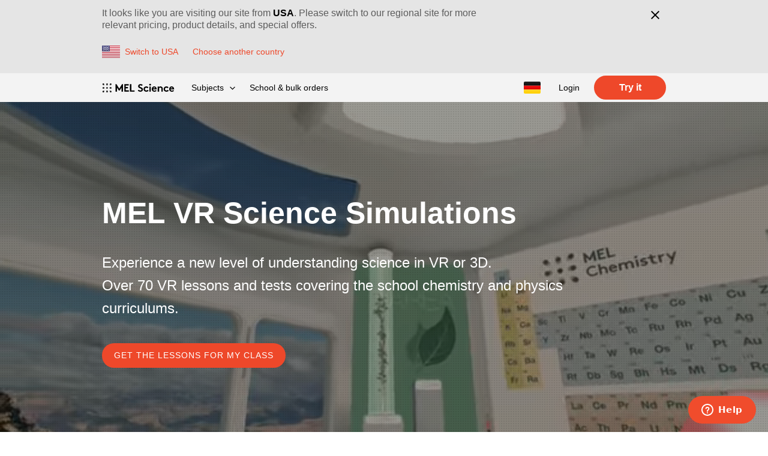

--- FILE ---
content_type: text/html; charset=utf-8
request_url: https://melscience.com/DE-en/vr/
body_size: 71147
content:


<!DOCTYPE html>
<html prefix="og: http://ogp.me/ns#" lang="en">
<head>
    <title>MEL VR Science Simulations</title>
    <meta charset="utf-8">
    <meta http-equiv="X-UA-Compatible" content="IE=edge">
    <meta name="viewport" content="width=device-width, initial-scale=1">

    
    

    <meta name='yandex-verification' content='4370c26bc8d7142e' />
    <meta name="google-site-verification" content="sgvGfps7t8HyTVEy8VfTfMhUJfPxGphNugHnITP6vlQ" />
    
    <meta name="google-site-verification" content="La1ayyqz0zPOtpR3iy_pivhC9UKWq1uQ2DBtEwbFhRE" />
    
    <meta name="google-site-verification" content="TSK4KkwBe50hvGXUoTPekP20QapHpjKpQKXWRskDrDE" />

    


  <link rel="apple-touch-icon"
        sizes="57x57"
        href="/static/favicon/apple-touch-icon-57x57.c6312f65af30.png">
  <link rel="apple-touch-icon"
        sizes="60x60"
        href="/static/favicon/apple-touch-icon-60x60.d688e6d0d6d9.png">
  <link rel="apple-touch-icon"
        sizes="72x72"
        href="/static/favicon/apple-touch-icon-72x72.f07aa1624ca3.png">
  <link rel="apple-touch-icon"
        sizes="76x76"
        href="/static/favicon/apple-touch-icon-76x76.b169174b139a.png">
  <link rel="apple-touch-icon"
        sizes="114x114"
        href="/static/favicon/apple-touch-icon-144x144.32355965b81f.png">
  <link rel="apple-touch-icon"
        sizes="120x120"
        href="/static/favicon/apple-touch-icon-120x120.5e9e455bcc37.png">
  <link rel="apple-touch-icon"
        sizes="144x144"
        href="/static/favicon/apple-touch-icon-144x144.32355965b81f.png">
  <link rel="apple-touch-icon"
        sizes="152x152"
        href="/static/favicon/apple-touch-icon-152x152.d688275d11e4.png">
  <link rel="apple-touch-icon"
        sizes="180x180"
        href="/static/favicon/apple-touch-icon-180x180.47f0324bda8c.png">
  <link rel="icon"
        type="image/png"
        href="/static/favicon/favicon-32x32.ad0e79264f7d.png"
        sizes="32x32">
  <link rel="icon"
        type="image/png"
        href="/static/favicon/favicon-194x194.11501af6e4f5.png"
        sizes="194x194">
  <link rel="icon"
        type="image/png"
        href="/static/favicon/favicon-96x96.a609cd24433d.png"
        sizes="96x96">
  <link rel="icon"
        type="image/png"
        href="/static/favicon/android-chrome-192x192.ea2672457965.png"
        sizes="192x192">
  <link rel="icon"
        type="image/png"
        href="/static/favicon/favicon-16x16.b4f02accff40.png"
        sizes="16x16">
  <link rel="manifest" href="/static/favicon/manifest.0a282edbfd90.json">
  <link rel="shortcut icon" href="/static/favicon/favicon.8352d7477634.ico">
  <meta name="msapplication-TileColor" content="#ffffff">
  <meta name="msapplication-TileImage"
        content="/static/favicon/mstile-144x144.948316d8de98.png">
  <meta name="msapplication-config"
        content="/static/favicon/browserconfig.ff3656b9a56f.xml">



    <meta name="theme-color" content="#f3f3f3">
    <meta property="og:site_name" content="MEL Science">
    
    

    <meta name="p:domain_verify" content="d661586c5ac2867583edc9d8696910a9"/>

    
    

    
      
        <link rel="alternate" hreflang="x-default" href="https://melscience.com/US-en/vr/"/><link rel="alternate" hreflang="en" href="https://melscience.com/US-en/vr/"/><link rel="alternate" hreflang="fr" href="https://melscience.com/FR-fr/vr/"/><link rel="alternate" hreflang="en-AU" href="https://melscience.com/AU-en/vr/"/><link rel="alternate" hreflang="en-IL" href="https://melscience.com/IL-en/vr/"/><link rel="alternate" hreflang="en-JP" href="https://melscience.com/JP-en/vr/"/><link rel="alternate" hreflang="en-KR" href="https://melscience.com/KR-en/vr/"/><link rel="alternate" hreflang="en-NZ" href="https://melscience.com/NZ-en/vr/"/><link rel="alternate" hreflang="en-SG" href="https://melscience.com/SG-en/vr/"/><link rel="alternate" hreflang="en-TW" href="https://melscience.com/TW-en/vr/"/><link rel="alternate" hreflang="en-HK" href="https://melscience.com/HK-en/vr/"/><link rel="alternate" hreflang="en-MY" href="https://melscience.com/MY-en/vr/"/><link rel="alternate" hreflang="fr-CH" href="https://melscience.com/CH-fr/vr/"/><link rel="alternate" hreflang="en-CH" href="https://melscience.com/CH-en/vr/"/><link rel="alternate" hreflang="en-NO" href="https://melscience.com/NO-en/vr/"/><link rel="alternate" hreflang="en-AR" href="https://melscience.com/AR-en/vr/"/><link rel="alternate" hreflang="en-BD" href="https://melscience.com/BD-en/vr/"/><link rel="alternate" hreflang="en-BR" href="https://melscience.com/BR-en/vr/"/><link rel="alternate" hreflang="fr-DZ" href="https://melscience.com/DZ-fr/vr/"/><link rel="alternate" hreflang="en-DZ" href="https://melscience.com/DZ-en/vr/"/><link rel="alternate" hreflang="en-IN" href="https://melscience.com/IN-en/vr/"/><link rel="alternate" hreflang="fr-MA" href="https://melscience.com/MA-fr/vr/"/><link rel="alternate" hreflang="en-MA" href="https://melscience.com/MA-en/vr/"/><link rel="alternate" hreflang="en-PK" href="https://melscience.com/PK-en/vr/"/><link rel="alternate" hreflang="en-TR" href="https://melscience.com/TR-en/vr/"/><link rel="alternate" hreflang="en-VN" href="https://melscience.com/VN-en/vr/"/><link rel="alternate" hreflang="en-AE" href="https://melscience.com/AE-en/vr/"/><link rel="alternate" hreflang="en-CA" href="https://melscience.com/CA-en/vr/"/><link rel="alternate" hreflang="fr-CA" href="https://melscience.com/CA-fr/vr/"/><link rel="alternate" hreflang="en-AT" href="https://melscience.com/AT-en/vr/"/><link rel="alternate" hreflang="en-BE" href="https://melscience.com/BE-en/vr/"/><link rel="alternate" hreflang="fr-BE" href="https://melscience.com/BE-fr/vr/"/><link rel="alternate" hreflang="en-BG" href="https://melscience.com/BG-en/vr/"/><link rel="alternate" hreflang="en-HR" href="https://melscience.com/HR-en/vr/"/><link rel="alternate" hreflang="en-CY" href="https://melscience.com/CY-en/vr/"/><link rel="alternate" hreflang="en-CZ" href="https://melscience.com/CZ-en/vr/"/><link rel="alternate" hreflang="en-DK" href="https://melscience.com/DK-en/vr/"/><link rel="alternate" hreflang="en-EE" href="https://melscience.com/EE-en/vr/"/><link rel="alternate" hreflang="en-FI" href="https://melscience.com/FI-en/vr/"/><link rel="alternate" hreflang="fr-FR" href="https://melscience.com/FR-fr/vr/"/><link rel="alternate" hreflang="en-FR" href="https://melscience.com/FR-en/vr/"/><link rel="alternate" hreflang="en-DE" href="https://melscience.com/DE-en/vr/"/><link rel="alternate" hreflang="en-GR" href="https://melscience.com/GR-en/vr/"/><link rel="alternate" hreflang="en-HU" href="https://melscience.com/HU-en/vr/"/><link rel="alternate" hreflang="en-IE" href="https://melscience.com/IE-en/vr/"/><link rel="alternate" hreflang="en-IT" href="https://melscience.com/IT-en/vr/"/><link rel="alternate" hreflang="en-LV" href="https://melscience.com/LV-en/vr/"/><link rel="alternate" hreflang="en-LT" href="https://melscience.com/LT-en/vr/"/><link rel="alternate" hreflang="fr-LU" href="https://melscience.com/LU-fr/vr/"/><link rel="alternate" hreflang="en-LU" href="https://melscience.com/LU-en/vr/"/><link rel="alternate" hreflang="en-MT" href="https://melscience.com/MT-en/vr/"/><link rel="alternate" hreflang="en-NL" href="https://melscience.com/NL-en/vr/"/><link rel="alternate" hreflang="en-PL" href="https://melscience.com/PL-en/vr/"/><link rel="alternate" hreflang="en-PT" href="https://melscience.com/PT-en/vr/"/><link rel="alternate" hreflang="en-RO" href="https://melscience.com/RO-en/vr/"/><link rel="alternate" hreflang="en-SK" href="https://melscience.com/SK-en/vr/"/><link rel="alternate" hreflang="en-SI" href="https://melscience.com/SI-en/vr/"/><link rel="alternate" hreflang="en-ES" href="https://melscience.com/ES-en/vr/"/><link rel="alternate" hreflang="en-SE" href="https://melscience.com/SE-en/vr/"/><link rel="alternate" hreflang="en-US" href="https://melscience.com/US-en/vr/"/><link rel="alternate" hreflang="en-GB" href="https://melscience.com/GB-en/vr/"/>
      
    

    
        <link href="/static/css/style_v2.a778bb29ff81.css" rel="stylesheet"/>
    
    
    

    
    

    
    <link rel="preconnect" href="//res.cloudinary.com">
    <link rel="dns-prefetch" href="//res.cloudinary.com">
    <script>
      
      window._enable_fb_ldu = false;
    </script>
    
    

    
  
      
        <script type="text/javascript">
    (function(c,l,a,r,i,t,y){
        c[a]=c[a]||function(){(c[a].q=c[a].q||[]).push(arguments)};
        t=l.createElement(r);t.async=1;t.src="https://www.clarity.ms/tag/"+i;
        y=l.getElementsByTagName(r)[0];y.parentNode.insertBefore(t,y);
    })(window, document, "clarity", "script", "s2dhhv365g");
</script>

        <!-- Tag4arm --><script type="text/javascript">
    var _paq = _paq || [];
    _paq.push(["trackPageView"]);
    _paq.push(["enableLinkTracking"]);
    (function () {
      var u = (("https:" == document.location.protocol) ? "https" : "http") + "://www.tag4arm.com/tags4arm/";
      _paq.push(["setTrackerUrl", u + "tag4arm.php"]);
      _paq.push(["setSiteId", "534"]);
      var d = document, g = d.createElement("script"),
        s = d.getElementsByTagName("script")[0];
      g.type = "text/javascript";
      g.defer = true;
      g.async = true;
      g.src = u + "tag4arm.js";
      s.parentNode.insertBefore(g, s);
    })();

    function Custom_ARM_Conversion(var_product, var_currency, var_price) {
      _paq.push(["setCustomVariable", "1", "product", var_product, "page"]);
      _paq.push(["setCustomVariable", "2", "currency", var_currency, "page"]);
      _paq.push(["setCustomVariable", "3", "price", var_price, "page"]);
      _paq.push(["trackPageView"]);
    }
  </script><!-- End Tag4arm Code -->

        <!-- Impact UTT -->
<script type="text/javascript">
(function(a,b,c,d,e,f,g){e['ire_o']=c;e[c]= e[c]||function(){(e[c].a=e[c].a||[]).push(arguments)};f=d.createElement(b);g=d.getElementsByTagName(b)[0];f.async=1;f.src=a;g.parentNode.insertBefore(f,g);})('//d.impactradius-event.com/A1377668-24a2-4b5b-b71a-12c8e3efb8881.js','script','ire',document,window);
</script>
<!-- End Impact UTT -->

        
<script>
    var onFBLoad = function() {
      const script = document.createElement('script');
      script.src = "/static/js/fbextra.4f96420d1e01.js";
      const firstScriptTag = document.getElementsByTagName('script')[0];
      firstScriptTag.parentNode.insertBefore(script, firstScriptTag);
    }
    !function(f,b,e,v,n,t,s){if(f.fbq)return;n=f.fbq=function(){n.callMethod?
    n.callMethod.apply(n,arguments):n.queue.push(arguments)};if(!f._fbq)f._fbq=n;
    n.push=n;n.loaded=!0;n.version='2.0';n.queue=[];t=b.createElement(e);t.async=!0;
    t.onload=onFBLoad; //ad-hoc to load our extra events tracking
    t.src=v;s=b.getElementsByTagName(e)[0];s.parentNode.insertBefore(t,s)}(window,
    document,'script','https://connect.facebook.net/en_US/fbevents.js');

    if (window._enable_fb_ldu) {
      fbq('dataProcessingOptions', ['LDU'], 0, 0);
    } else {
      fbq('dataProcessingOptions', []);
    }
    
      fbq('init', '335399690240231');
    
</script>

        <script type="text/javascript">
  !function (e) {
    if (!window.pintrk) {
      window.pintrk = function () {
        window.pintrk.queue.push(Array.prototype.slice.call(arguments))
      };
      var n = window.pintrk;
      n.queue = [], n.version = "3.0";
      var t = document.createElement("script");
      t.async = !0, t.src = e;
      var r = document.getElementsByTagName("script")[0];
      r.parentNode.insertBefore(t, r)
    }
  }("https://s.pinimg.com/ct/core.js");

  pintrk('load', '2615327790317');
  pintrk('page');
</script>


        

        <script>
!function (w, d, t) {
  w.TiktokAnalyticsObject=t;var ttq=w[t]=w[t]||[];ttq.methods=["page","track","identify","instances","debug","on","off","once","ready","alias","group","enableCookie","disableCookie"],ttq.setAndDefer=function(t,e){t[e]=function(){t.push([e].concat(Array.prototype.slice.call(arguments,0)))}};for(var i=0;i<ttq.methods.length;i++)ttq.setAndDefer(ttq,ttq.methods[i]);ttq.instance=function(t){for(var e=ttq._i[t]||[],n=0;n<ttq.methods.length;n++)ttq.setAndDefer(e,ttq.methods[n]);return e},ttq.load=function(e,n){var i="https://analytics.tiktok.com/i18n/pixel/events.js";ttq._i=ttq._i||{},ttq._i[e]=[],ttq._i[e]._u=i,ttq._t=ttq._t||{},ttq._t[e]=+new Date,ttq._o=ttq._o||{},ttq._o[e]=n||{};var o=document.createElement("script");o.type="text/javascript",o.async=!0,o.src=i+"?sdkid="+e+"&lib="+t;var a=document.getElementsByTagName("script")[0];a.parentNode.insertBefore(o,a)};
  ttq.load('C6KU0AGE6TN405ALK5BG');
  ttq.page();
}(window, document, 'ttq');
</script>

        <script>
  !function (e, t, n, s, u, a) {
    e.twq || (s = e.twq = function () {
      s.exe ? s.exe.apply(s, arguments) : s.queue.push(arguments);
    }, s.version = '1.1', s.queue = [], u = t.createElement(n), u.async = !0, u.src = '//static.ads-twitter.com/uwt.js',
      a = t.getElementsByTagName(n)[0], a.parentNode.insertBefore(u, a))
  }(window, document, 'script');
  twq('init', 'o6dni');
</script>

        
      
    
  
    <script type="text/javascript"> _linkedin_partner_id = "3217874";
window._linkedin_data_partner_ids = window._linkedin_data_partner_ids || [];
window._linkedin_data_partner_ids.push(_linkedin_partner_id); </script>
<script type="text/javascript"> (function () {
  var s = document.getElementsByTagName("script")[0];
  var b = document.createElement("script");
  b.type = "text/javascript";
  b.async = true;
  b.src = "https://snap.licdn.com/li.lms-analytics/insight.min.js";
  s.parentNode.insertBefore(b, s);
})();</script>
<noscript>
  <img height="1" width="1" style="display:none;" alt="" src="https://px.ads.linkedin.com/collect/?pid=3217874&fmt=gif"/>
</noscript>

  


    
      
        <script>
  if (typeof fbq !== "undefined") {
    fbq('track', "PageView", {}
    
      , {
        eventID: 'f6122ce1d420376a87281848dbe693ab04e97c37'
      }
    
    );
  }
</script>

        <script>
  (function (w, d, t, r, u) {
  let f, n, i;
  w[u] = w[u] || [],
  f = function () {
    const o = {ti: "17501798"};
    o.q = w[u];
    if (w.UET) w[u] = new w.UET(o) || [];
    w[u].push("pageLoad");
  }, n = d.createElement(t), n.src = r, n.async = 1, n.onload = n.onreadystatechange = function () {
    const s = this.readyState;
    s && s !== "loaded" && s !== "complete" || (f(), n.onload = n.onreadystatechange = null)
  }, i = d.getElementsByTagName(t)[0], i.parentNode.insertBefore(n, i)
  })(window, document, "script", "//bat.bing.com/bat.js", "uetq");
</script>


<script>
  window.uetq = window.uetq || [];
  window.uetq.push('event', 'page_view', {});
</script>

        

        <script>
  twq('track','PageView');
</script>

        <script type='text/javascript'>
  if (typeof snaptr !== "undefined") {
    snaptr('track', 'PAGE_VIEW');
  }
</script>

        <script>
	(function() {
	var s = document.createElement('script');
	s.src="https://tag.havasedge.com/js/evt.js";
	s.async = true;
	s.setAttribute("data-evtGuid", "5cf27ba5-9ea8-4014-99ea-ec775d2a8e7e");
	s.setAttribute("data-trkGuid", "34c0988e-348d-4b21-a5cf-10ddc369b48f");
	document.getElementsByTagName('head')[0].appendChild(s);
})();
</script>

        <script data-obct type = "text/javascript">
  !function(_window, _document) {
    var OB_ADV_ID = '001ac17049a2a25cf564aa79a951beda1a';
    if (_window.obApi) {
      var toArray = function(object) {
        return Object.prototype.toString.call(object) === '[object Array]' ? object : [object];
      };
      _window.obApi.marketerId = toArray(_window.obApi.marketerId).concat(toArray(OB_ADV_ID));
      return;
    }
    var api = _window.obApi = function() {
      api.dispatch ? api.dispatch.apply(api, arguments) : api.queue.push(arguments);
    };
    api.version = '1.1';
    api.loaded = true;
    api.marketerId = OB_ADV_ID;
    api.queue = [];
    var tag = _document.createElement('script');
    tag.async = true;
    tag.src = '//amplify.outbrain.com/cp/obtp.js';
    tag.type = 'text/javascript';
    var script = _document.getElementsByTagName('script')[0];
    script.parentNode.insertBefore(tag, script);
  }(window, document);

  if (window.obApi) {
    obApi('track', 'PAGE_VIEW');

    setTimeout(function () {
      obApi('track', '30 seconds on page');
    }, 30*1000);

    document.querySelectorAll('[data-outbrain-title]').forEach(el => {
      const title = el.dataset.outbrainTitle;
      el.addEventListener('click', () => obApi('track', title));
    });
  }
</script>

        
<script type="text/javascript" src="//dynamic.criteo.com/js/ld/ld.js?a=85097" async="true"></script>
<script type="text/javascript">
window.criteo_q = window.criteo_q || [];
var deviceType = /iPad/.test(navigator.userAgent) ? "t" : /Mobile|iP(hone|od)|Android|BlackBerry|IEMobile|Silk/.test(navigator.userAgent) ? "m" : "d";
window.criteo_q.push(
 { event: "setAccount", account: 85097},
 
 { event: "setSiteType", type: deviceType},
 { event: "viewPage" },
);
</script>

        

      
    

    
    
    


    
    

    
        <!-- Google Tag Manager -->
<script>(function(w,d,s,l,i){w[l]=w[l]||[];w[l].push({'gtm.start':
    new Date().getTime(),event:'gtm.js'});var f=d.getElementsByTagName(s)[0],
    j=d.createElement(s),dl=l!='dataLayer'?'&l='+l:'';j.async=true;j.src=
    'https://www.googletagmanager.com/gtm.js?id='+i+dl;f.parentNode.insertBefore(j,f);
    })(window,document,'script','dataLayer','GTM-PJHGHWH');</script>
<!-- End Google Tag Manager -->

        
    
    
    <script type="text/javascript">
        window._MELHitId = "4ca0ef79-57bd-49e8-bf9a-ca8349c874be";
    </script>
</head>

<body>
    
    
    

    
        <!-- Google Tag Manager (noscript) -->
<noscript><iframe src="https://www.googletagmanager.com/ns.html?id=GTM-PJHGHWH"
                  height="0" width="0" style="display:none;visibility:hidden"></iframe></noscript>
<!-- End Google Tag Manager (noscript) -->

    

    <div class="layout ">
        
          
        

        
          
<div class="i18n-switch-bar"
     aria-hidden="False"
     aria-expanded="True"
     data-rel="notification-bar">
  <div class="i18n-switch-bar__content">
    <div class="i18n-switch-bar__wrap">
      <div class="i18n-switch-bar__text">
        It looks like you are visiting our site from
        <b>USA</b>.
        Please switch to our regional site for more relevant pricing, product details, and special offers.
      </div>
      <div class="i18n-switch-bar__controls">
        
        <form method="post" class="twbs-form" action="/change-country/">
    <input type="hidden" name="csrfmiddlewaretoken" value="KIHx1Q6Mol4zABP7JHa6JrUp5xJdVE43PzQzNy3eb3WAM65a3K9ZJXzZWya9Dzs1">
    
        <input type="hidden" name="new_country" value=US>
    
    
          <button class="i18n-switch-bar__switch-btn"
                  data-track-click-block="i18n-switch-bar"
                  data-track-click-title="confirm"
                  type="submit">
            <img class="i18n-switch-bar__country-icon"
                 aria-hidden="true"
                 src="/static/svgicons/flags/US.07cd4f2fbe34.svg" alt="">
            <span class="i18n-switch-bar__link">Switch to USA</span>
          </button>
        
</form>

        <a class="i18n-switch-bar__link" href="/change-country/">Choose another country</a>
      </div>
    </div>
    <div class="i18n-switch-bar__close-btn-wrapper">
      <button class="i18n-switch-bar__close-btn"
              type="button"
              data-rel="close-button"
              data-track-click-block="i18n-switch-bar"
              data-track-click-title="close"
              data-session-country-confirm-url="/confirm-session-country/"
              data-session-country-csrf-token="bX4riiM96xlIIIOWi7lNma5jQtjYeSY0gOdt40JBTfdJUd4ZCakGmGKTHuKUWNmY"
              aria-label="Close"
              title="Close">
        <svg width="26" height="26" viewBox="0 0 26 26">
          <g>
            <path d="M7.343 5.929l12.728 12.728-1.414 1.414L5.929 7.343z"/>
            <path d="M18.657 5.929l1.414 1.414L7.343 20.071 5.93 18.657z"/>
          </g>
        </svg>
      </button>
    </div>
  </div>
</div>

        

        
            <div class="sticky-bar">
              
              
              
                



<svg xmlns="http://www.w3.org/2000/svg" style="display: none">
  <symbol id="hamburger" viewBox="0 0 24 24">
    <path d="M21 16v2H3v-2h18zm0-5v2H3v-2h18zm0-5v2H3V6h18z"/>
  </symbol>
  <symbol id="close" viewBox="0 0 24 24">
    <path d="M19 6.41L17.59 5 12 10.59 6.41 5 5 6.41 10.59 12 5 17.59 6.41 19 12 13.41 17.59 19 19 17.59 13.41 12z"/>
  </symbol>
  <symbol id="menu-angle" viewBox="0 0 9 6">
    <path
      d="M7.99781746,0.47 L8.77563492,1.24781746 L4.49781746,5.52563492 L3.72,4.74781746 L0.22,1.24781746 L0.997817459,0.47 L4.497,3.969 L7.99781746,0.47 Z"/>
  </symbol>
  <symbol id="menu-angle-big" viewBox="0 0 24 24">
    <path d="M11.99 16.424L5.783 10.217 7.197 8.803 11.99 13.596 16.783 8.803 18.197 10.217z"/>
  </symbol>
</svg>


  <header class="header header--theme-default" id="header">
    <div class="header__containter">
      <div class="header__site-menu">
        
          <a href="https://melscience.com/DE-en/"
             data-track-click-block="header"
             data-track-click-title="logo">
            <img
              class="header__logo"
              width="121" height="15"
              src="/static/svgicons/MEL_logotype_science_black_1l.d5c2aac9e452.svg"
              alt="MEL Science">
          </a>
      
        <nav class="header__main-menu header-main-menu header-main-menu--theme-default">
          
            <button class="header-main-menu__button header-main-menu__openner-button" type="button"
                    aria-controls="main-menu"
                    aria-expanded="false"
                    data-dropdown
                    data-dropdown-active-class="header-main-menu--open"
                    data-track-click-block="header"
                    data-track-click-title="menu open">
              <svg class="header-main-menu__icon" aria-hidden="true" width="24" height="24">
                <use class="header-main-menu__icon-open" xlink:href="#hamburger" href="#hamburger"></use>
                <use class="header-main-menu__icon-close" xlink:href="#close" href="#close"></use>
              </svg>
            </button>
          
          <ul class="header-main-menu__list" id="main-menu">
            
              <li class="header-main-menu__item header-popup-menu header-popup-menu--theme-default">
                
                  <button class="header-popup-menu__header"
                          aria-controls="products-menu"
                          aria-expanded="false"
                          data-dropdown
                          data-dropdown-active-class="header-popup-menu--open"
                          data-track-click-block="header"
                          data-track-click-title="product menu">Subjects<!-- 
           -->
                    <svg class="header-popup-menu__header-menu-angle" aria-hidden="true" width="9" height="6">
                      <use xlink:href="#menu-angle" href="#menu-angle"></use>
                    </svg>
                  </button>

                  <ul class="header-popup-menu__list" id="products-menu">
                    
                      <li class="header-popup-menu__item">
                        <a href="https://melscience.com/DE-en/kids/"
                           class="header-popup-menu__link"
                           data-track-click-block="header"
                           data-track-click-title="product menu - KIDS">
                          STEM<span class="header-main-menu__badge">5+</span>
                        </a>
                      </li>
                    
                      <li class="header-popup-menu__item">
                        <a href="https://melscience.com/DE-en/physics/"
                           class="header-popup-menu__link"
                           data-track-click-block="header"
                           data-track-click-title="product menu - PHYSICS">
                          Physics<span class="header-main-menu__badge">8+</span>
                        </a>
                      </li>
                    
                      <li class="header-popup-menu__item">
                        <a href="https://melscience.com/DE-en/chemistry/"
                           class="header-popup-menu__link"
                           data-track-click-block="header"
                           data-track-click-title="product menu - CHEMISTRY">
                          Chemistry<span class="header-main-menu__badge">10+</span>
                        </a>
                      </li>
                    
                  </ul>
                
              </li>
              
                <li class="header-main-menu__item" style="line-height: 10px;">
                  <a href="https://melscience.com/DE-en/education/"
                     class="header-main-menu__link"
                     data-track-click-block="header"
                     data-track-click-title="b2b-link">
                    School & bulk orders
                  </a>
                </li>
              
              
                
                
              
            
            <li class="header-main-menu__toolbar">
              <ul class="header-toolbar">
                <li class="header-toolbar__item">
                  
                    
                      <a class="header-main-menu__button"
                         href="/change-country/"
                         data-track-click-block="header"
                         data-track-click-title="change country link"
                         title="Change country">
                        <img class="header-main-menu__icon header-main-menu__icon--flag"
                             aria-hidden="true"
                             src="/static/svgicons/flags/DE.ea9563eaf6a5.svg" alt="">
                      </a>
                    
                  
                </li>
              </ul>
            </li>
            
              
              
              <li class="header-main-menu__item">
                
                  
                  
                    <a class="header-main-menu__link"
                       href="/DE-en/login/"
                       data-track-click-block="header"
                       data-track-click-title="login">Login</a>
                  
                
              </li>
              
                <li class="header-main-menu__item header__hidden-on-mobile">
                  <a class="a-button a-button--small"
                     href="https://melscience.com/DE-en/subscription/registration/"
                     data-track-click-block="page menu"
                     data-track-click-title="registration"
                     data-outbrain-title="Register"
                  >
                    Try it
                  </a>
                </li>
              
            
          </ul>
        </nav>
      </div>
    </div>
  </header>


              
            </div>
            
            
        

        
          <main class="layout__content" role="main">
              
                  


              

              
    
    

    <div class="vr-landing">
        <div class="vr-landing-block vr-landing-block--hero vr-landing-hero-video-bg">
            <div class="vr-landing-hero-video-bg__underlay"></div>
            <video class="vr-landing-hero-video-bg__video"
                   loop autoplay muted playsinline
                   poster="https://res.cloudinary.com/mel-science/video/upload/fl_progressive:steep,so_0,w_1200/v1/vrpages/herovid_v2.jpg">
                <source src="https://res.cloudinary.com/mel-science/video/upload/ac_none,f_auto,q_auto,vc_auto,w_600/v1/vrpages/herovid_v2.webm"
                        type="video/webm">
                <source src="https://res.cloudinary.com/mel-science/video/upload/ac_none,f_auto,q_auto,vc_auto,w_600/v1/vrpages/herovid_v2.mp4"
                        type="video/mp4">
                <img src="https://res.cloudinary.com/mel-science/video/upload/fl_progressive:steep,so_0,w_1200/v1/vrpages/herovid_v2.jpg">
            </video>
            <div class="vr-landing-hero-video-bg__overlay"></div>
            <div class="content content--nomargin vr-landing-hero-video-bg__content">
                <h1 class="vr-landing-block__header">
                  MEL&nbsp;VR&nbsp;Science Simulations
                </h1>
                <p class="vr-landing-block__p">
                  Experience a&nbsp;new level of&nbsp;understanding science in&nbsp;VR or&nbsp;3D.<br> Over 70&nbsp;VR lessons and tests covering the school chemistry and physics curriculums.
                </p>
                <div class="cta-pair">
                    <a class="cta-pair__button" href="/DE-en/vr/pricing/">
                      Get the lessons for my class
                    </a>
                </div>
            </div>
        </div>

        <div class="vr-landing-block">
            <div class="content content--nomargin">
                <h2 class="vr-landing-block__header">
                  Improve your class performance by&nbsp;up-to-date educational techniques
                </h2>
                <div class="cols3 cols3--padded">
                    <div class="landing-point
                            cols3__col">
                        <div class="landing-point__icon landing-point__icon--size-89">
                          <img width="99" height="89"
                               alt="" aria-hidden="true"
                               src="/static/svgicons/vr-80x72.4e8cbd5101ea.svg">
                        </div>
                        <p class="landing-point__title landing-point__title--small-top-margin">
                          MEL&nbsp;VR&nbsp;Science Simulations are aligned with the school chemistry and physics curriculums, covering the main topics.
                        </p>
                    </div>
                    <div class="landing-point
                            cols3__col">
                        <div class="landing-point__icon landing-point__icon--size-89">
                          <img width="85" height="89"
                               alt="" aria-hidden="true"
                               src="/static/svgicons/book-80x80.aa5d619ae10e.svg">
                        </div>
                        <p class="landing-point__title landing-point__title--small-top-margin">
                          Difficult concepts are easily explained&nbsp;&mdash; the ability to&nbsp;interact with educational material builds up&nbsp;solid knowledge and long term memory.
                        </p>
                    </div>
                    <div class="cols3__col">
                        <div class="landing-point__icon landing-point__icon--size-89">
                          <img width="64" height="80"
                               alt="" aria-hidden="true"
                               src="/static/svgicons/tube-timer-64x80.5de787d8eb6a.svg">
                        </div>
                        <p class="landing-point__title landing-point__title--small-top-margin">
                          Each lesson, lab, and simulation is&nbsp;between 3&ndash;7 minutes long and is&nbsp;easily integrated into the classic lesson flow, making the subject more visual and comprehensive.
                        </p>
                    </div>

                </div>
            </div>
        </div>

        <div class="vr-landing-block vr-landing-block--blue embed-max-width">
            <div class="content content--nomargin">
                <h2 class="vr-landing-block__header">
                  How it works
                </h2>
            
                <iframe width="940" height="529" data-yt-defer-src="https://www.youtube.com/embed/p1vV_VcAN0M?modestbranding=1&rel=0&showinfo=0" frameborder="0" allowfullscreen=""></iframe>
            
            </div>
        </div>

        <div class="vr-landing-block">
            <div class="content content--nomargin">
                <h2 class="vr-landing-block__header">
                  VR&nbsp;lessons, labs, and simulations covering the main chemistry and physics topics
                </h2>

                <div class="vr-landing-lessons">

                    <div class="vr-landing-lessons__list
                                waffle4">
                        
                            <div class="waffle4__col
                                        experiment-card
                                        experiment-card--vr-lesson">
                                <a href="/DE-en/vr/lessons/atoms-in-solids/">
                                    <div class="experiment-card__container">
                                        <div class="experiment-card__image-container">
                                            <img class="experiment-card__image"
                                                 alt="Atoms in solids"
                                                 src="https://res.cloudinary.com/mel-science/image/upload/fl_progressive:steep,q_auto:good,w_600/v1/vrlesson/1/image_wswvad.jpg" />
                                        </div>
                                        <div class="experiment-card__title-container">
                                            <span class="experiment-card__title">Atoms in solids</span>
                                        </div>
                                    </div>
                                </a>
                            </div>

                        
                            <div class="waffle4__col
                                        experiment-card
                                        experiment-card--vr-lesson">
                                <a href="/DE-en/vr/lessons/atoms-in-gases/">
                                    <div class="experiment-card__container">
                                        <div class="experiment-card__image-container">
                                            <img class="experiment-card__image"
                                                 alt="Atoms in gases"
                                                 src="https://res.cloudinary.com/mel-science/image/upload/fl_progressive:steep,q_auto:good,w_600/v1/vrlesson/2/image_h79zps.jpg" />
                                        </div>
                                        <div class="experiment-card__title-container">
                                            <span class="experiment-card__title">Atoms in gases</span>
                                        </div>
                                    </div>
                                </a>
                            </div>

                        
                            <div class="waffle4__col
                                        experiment-card
                                        experiment-card--vr-lesson">
                                <a href="/DE-en/vr/lessons/atom-structure/">
                                    <div class="experiment-card__container">
                                        <div class="experiment-card__image-container">
                                            <img class="experiment-card__image"
                                                 alt="Atom structure"
                                                 src="https://res.cloudinary.com/mel-science/image/upload/fl_progressive:steep,q_auto:good,w_600/v1/vrlesson/3/image_gzrleb.jpg" />
                                        </div>
                                        <div class="experiment-card__title-container">
                                            <span class="experiment-card__title">Atom structure</span>
                                        </div>
                                    </div>
                                </a>
                            </div>

                        
                            <div class="waffle4__col
                                        experiment-card
                                        experiment-card--vr-lesson">
                                <a href="/DE-en/vr/lessons/atom-size/">
                                    <div class="experiment-card__container">
                                        <div class="experiment-card__image-container">
                                            <img class="experiment-card__image"
                                                 alt="Atom size"
                                                 src="https://res.cloudinary.com/mel-science/image/upload/fl_progressive:steep,q_auto:good,w_600/v1/vrlesson/15/image_qdcppp.jpg" />
                                        </div>
                                        <div class="experiment-card__title-container">
                                            <span class="experiment-card__title">Atom size</span>
                                        </div>
                                    </div>
                                </a>
                            </div>

                        
                            <div class="waffle4__col
                                        experiment-card
                                        experiment-card--vr-lesson">
                                <a href="/DE-en/vr/lessons/ions/">
                                    <div class="experiment-card__container">
                                        <div class="experiment-card__image-container">
                                            <img class="experiment-card__image"
                                                 alt="Ions"
                                                 src="https://res.cloudinary.com/mel-science/image/upload/fl_progressive:steep,q_auto:good,w_600/v1/vrlesson/16/image_oylhj4.jpg" />
                                        </div>
                                        <div class="experiment-card__title-container">
                                            <span class="experiment-card__title">Ions</span>
                                        </div>
                                    </div>
                                </a>
                            </div>

                        
                            <div class="waffle4__col
                                        experiment-card
                                        experiment-card--vr-lesson">
                                <a href="/DE-en/vr/lessons/make-your-atom/">
                                    <div class="experiment-card__container">
                                        <div class="experiment-card__image-container">
                                            <img class="experiment-card__image"
                                                 alt="Make your atom"
                                                 src="https://res.cloudinary.com/mel-science/image/upload/fl_progressive:steep,q_auto:good,w_600/v1/vrlesson/14/image_uwwkrp.jpg" />
                                        </div>
                                        <div class="experiment-card__title-container">
                                            <span class="experiment-card__title">Make your atom</span>
                                        </div>
                                    </div>
                                </a>
                            </div>

                        
                            <div class="waffle4__col
                                        experiment-card
                                        experiment-card--vr-lesson">
                                <a href="/DE-en/vr/lessons/atomic-mass/">
                                    <div class="experiment-card__container">
                                        <div class="experiment-card__image-container">
                                            <img class="experiment-card__image"
                                                 alt="Atomic mass"
                                                 src="https://res.cloudinary.com/mel-science/image/upload/fl_progressive:steep,q_auto:good,w_600/v1/vrlesson/67/image_aza1un.jpg" />
                                        </div>
                                        <div class="experiment-card__title-container">
                                            <span class="experiment-card__title">Atomic mass</span>
                                        </div>
                                    </div>
                                </a>
                            </div>

                        
                            <div class="waffle4__col
                                        experiment-card
                                        experiment-card--vr-lesson">
                                <a href="/DE-en/vr/lessons/molecules/">
                                    <div class="experiment-card__container">
                                        <div class="experiment-card__image-container">
                                            <img class="experiment-card__image"
                                                 alt="Molecules"
                                                 src="https://res.cloudinary.com/mel-science/image/upload/fl_progressive:steep,q_auto:good,w_600/v1/vrlesson/24/image_rt77wv.jpg" />
                                        </div>
                                        <div class="experiment-card__title-container">
                                            <span class="experiment-card__title">Molecules</span>
                                        </div>
                                    </div>
                                </a>
                            </div>

                        
                    </div>

                    <div class="vr-landing-lessons__more">
                        <div class="cta-pair">
                            <a class="cta-pair__button cta-pair__button--secondary" href="/DE-en/vr/lessons/">
                              See all lessons
                            </a>
                        </div>
                    </div>
                </div>
            </div>
        </div>

        <div class="vr-landing-block vr-landing-block--yellow">
            <div class="cols2 cols2--padded">
                <blockquote class="cols2__col vr-landing-quote">
                    <p class="vr-landing-quote__quote">
                          I found myself wanting to show the lessons to my class immediately
                    </p>

                    <cite class="vr-landing-quote__author">
                      Brinn Belyea, Chemistry teacher
                    </cite>
                </blockquote>
                <blockquote class="cols2__col vr-landing-quote">
                    <p class="vr-landing-quote__quote">
                      A glimpse into the future of chemistry education
                    </p>
                    <cite class="vr-landing-quote__author">
                      Adrian Dingle,
                      <a href="http://www.adriandingleschemistrypages.com/" target="_blank" rel="nofollow" class="vr-landing-quote__link">
                        Chemistry Author and Educator
                      </a>
                    </cite>
                </blockquote>
            </div>
        </div>

        <div class="vr-landing-block vr-landing-block--lightblue">
            <div class="content cols2
                        cols2--padded
                        cols2--reversed">
                <div class="landing-point cols2__col">
                    <h3 class="vr-landing-block__header
                               vr-landing-block__header--equalmargin">
                      Teacher mode
                    </h3>
                    <p class="landing-point__title landing-point__title--nocolor">
                      Control the lesson flow using the special teacher mode with a few touches of your tablet:
                    </p>
                    <div class="longform">
                        <ul>
                            <li>
                              Instantly connect to all the student devices
                            </li>
                            <li>
                              Start and pause the lesson
                            </li>
                            <li>
                              Control the progress of each student
                            </li>
                        </ul>
                    </div>
                </div>
                <div class="cols2__col">
                    <picture>
                        <source type="image/webp"  srcset="https://res.cloudinary.com/mel-science/image/upload/f_webp,q_auto:good,w_480/v1/vrpages/teacher_mode 1x,
https://res.cloudinary.com/mel-science/image/upload/f_webp,q_auto:eco,w_960/v1/vrpages/teacher_mode 2x,
https://res.cloudinary.com/mel-science/image/upload/f_webp,q_auto:low,w_1440/v1/vrpages/teacher_mode 3x" />
<source type="image/jpeg"  srcset="https://res.cloudinary.com/mel-science/image/upload/f_jpg,fl_progressive:steep,q_auto:good,w_480/v1/vrpages/teacher_mode 1x,
https://res.cloudinary.com/mel-science/image/upload/f_jpg,fl_progressive:steep,q_auto:eco,w_960/v1/vrpages/teacher_mode 2x,
https://res.cloudinary.com/mel-science/image/upload/f_jpg,fl_progressive:steep,q_auto:low,w_1440/v1/vrpages/teacher_mode 3x" />
                        <img class="landing-overhang__pic"
                             alt="Teacher mode"
                             src="https://res.cloudinary.com/mel-science/image/upload/fl_progressive:steep,q_auto:good,w_480/v1/vrpages/teacher_mode.jpg">
                    </picture>
                </div>
            </div>
        </div>

        <div class="vr-landing-block">
            <div class="content content--nomargin">
                <h2 class="vr-landing-block__header">
                  VR&nbsp;brings chemistry and physics education to&nbsp;a&nbsp;new level
                </h2>

                <div class="pic-and-comment">
                    <div class="pic-and-comment__image-col">
                        <video class="pic-and-comment__image
                                      pic-and-comment__image--max300"
                               data-lazyload
                               loop autoplay muted playsinline
                               poster="https://res.cloudinary.com/mel-science/video/upload/fl_progressive:steep,so_0,w_300/v1/vrpages/flying_tmp.jpg">
                            <source data-src="https://res.cloudinary.com/mel-science/video/upload/ac_none,f_auto,vc_auto,w_300/v1/vrpages/flying_tmp.webm"
                                    data-src-x2="https://res.cloudinary.com/mel-science/video/upload/ac_none,f_auto,q_auto:eco,vc_auto,w_600/v1/vrpages/flying_tmp.webm"
                                    type="video/webm">
                            <source data-src="https://res.cloudinary.com/mel-science/video/upload/ac_none,f_auto,vc_auto,w_300/v1/vrpages/flying_tmp.mp4"
                                    data-src-x2="https://res.cloudinary.com/mel-science/video/upload/ac_none,f_auto,q_auto:eco,vc_auto,w_600/v1/vrpages/flying_tmp.mp4"
                                    type="video/mp4">
                            <img src="https://res.cloudinary.com/mel-science/video/upload/fl_progressive:steep,so_0,w_300/v1/vrpages/flying_tmp.jpg">
                        </video>
                    </div>
                    <div class="pic-and-comment__text">
                        <h4 class="vr-landing-block__subheader">
                          Understanding, not memorizing
                        </h4>
                        <p class="vr-landing-block__p">
                          To&nbsp;understand chemistry and physics, you have to&nbsp;understand what is&nbsp;happening on&nbsp;the molecular and atomic level. Just memorizing formulas and facts is&nbsp;not enough.
                        </p>
                        <p class="vr-landing-block__p">
                          What could be&nbsp;a&nbsp;better way to&nbsp;understand the behavior of&nbsp;atoms, ions, and molecules than to&nbsp;put yourself inside chemical reactions, to&nbsp;see all these particles with your own eyes.
                        </p>
                    </div>
                </div>

                <div class="pic-and-comment">
                    <div class="pic-and-comment__image-col">
                        <video class="pic-and-comment__image
                                      pic-and-comment__image--max300"
                               data-lazyload
                               loop autoplay muted playsinline
                               poster="https://res.cloudinary.com/mel-science/video/upload/fl_progressive:steep,so_0,w_300/v1/vrpages/zoom_tmp.jpg">
                            <source data-src="https://res.cloudinary.com/mel-science/video/upload/ac_none,f_auto,vc_auto,w_300/v1/vrpages/zoom_tmp.webm"
                                    data-src-x2="https://res.cloudinary.com/mel-science/video/upload/ac_none,f_auto,q_auto:eco,vc_auto,w_600/v1/vrpages/zoom_tmp.webm"
                                    type="video/webm">
                            <source data-src="https://res.cloudinary.com/mel-science/video/upload/ac_none,f_auto,vc_auto,w_300/v1/vrpages/zoom_tmp.mp4"
                                    data-src-x2="https://res.cloudinary.com/mel-science/video/upload/ac_none,f_auto,q_auto:eco,vc_auto,w_600/v1/vrpages/zoom_tmp.mp4"
                                    type="video/mp4">
                            <img src="https://res.cloudinary.com/mel-science/video/upload/fl_progressive:steep,so_0,w_300/v1/vrpages/zoom_tmp.jpg">
                        </video>
                    </div>
                    <div class="pic-and-comment__text">
                        <h4 class="vr-landing-block__subheader">
                          Connecting the real world with the world of molecules
                        </h4>

                        <p class="vr-landing-block__p">
                          Each lesson, lab, or&nbsp;simulation starts in&nbsp;a&nbsp;lab and then zooms in&nbsp;to&nbsp;the molecular level.
                        </p>
                        <p class="vr-landing-block__p">
                          Imagine being able to&nbsp;shrink a&nbsp;billion times, like Ant-man, allowing you to&nbsp;see what otherwise would remain invisible.
                        </p>
                        <p class="vr-landing-block__p">
                          Chemistry and physics are difficult because you have to&nbsp;connect the macro and micro worlds in&nbsp;an&nbsp;overall concept and see how they are linked.
                        </p>
                    </div>
                </div>


                <div class="pic-and-comment">
                    <div class="pic-and-comment__image-col">
                        <picture>
                            <source type="image/webp"  srcset="https://res.cloudinary.com/mel-science/image/upload/f_webp,q_auto:good,w_300/v1/vrpages/interactive_tmp 1x,
https://res.cloudinary.com/mel-science/image/upload/f_webp,q_auto:eco,w_600/v1/vrpages/interactive_tmp 2x,
https://res.cloudinary.com/mel-science/image/upload/f_webp,q_auto:low,w_900/v1/vrpages/interactive_tmp 3x" />
<source type="image/jpeg"  srcset="https://res.cloudinary.com/mel-science/image/upload/f_jpg,fl_progressive:steep,q_auto:good,w_300/v1/vrpages/interactive_tmp 1x,
https://res.cloudinary.com/mel-science/image/upload/f_jpg,fl_progressive:steep,q_auto:eco,w_600/v1/vrpages/interactive_tmp 2x,
https://res.cloudinary.com/mel-science/image/upload/f_jpg,fl_progressive:steep,q_auto:low,w_900/v1/vrpages/interactive_tmp 3x" />
                            <img class="pic-and-comment__image
                                        pic-and-comment__image--max300"
                                 src="https://res.cloudinary.com/mel-science/image/upload/fl_progressive:steep,q_auto:good,w_300/v1/vrpages/interactive_tmp.jpg" />
                        </picture>
                    </div>
                    <div class="pic-and-comment__text">
                        <h4 class="vr-landing-block__subheader">
                          Interactive experiments with atoms and molecules
                        </h4>

                        <p class="vr-landing-block__p">
                          We do not mimic a classic lab, but provide interactive lessons where kids can conduct experiments on atoms and molecules that are otherwise impossible:</p>
                        <ul>
                            <li>
                              build your own atom
                            </li>
                            <li>
                              build your own molecule
                            </li>
                            <li>
                              measure bond energies
                            </li>
                            <li>
                              play with ionization energy, etc.
                            </li>
                        </ul>
                    </div>
                </div>

                <div class="pic-and-comment">
                    <div class="pic-and-comment__image-col">

                        <picture>
                            <source type="image/webp"  srcset="https://res.cloudinary.com/mel-science/image/upload/f_webp,q_auto:good,w_300/v1/vrpages/focusing_tmp 1x,
https://res.cloudinary.com/mel-science/image/upload/f_webp,q_auto:eco,w_600/v1/vrpages/focusing_tmp 2x,
https://res.cloudinary.com/mel-science/image/upload/f_webp,q_auto:low,w_900/v1/vrpages/focusing_tmp 3x" />
<source type="image/jpeg"  srcset="https://res.cloudinary.com/mel-science/image/upload/f_jpg,fl_progressive:steep,q_auto:good,w_300/v1/vrpages/focusing_tmp 1x,
https://res.cloudinary.com/mel-science/image/upload/f_jpg,fl_progressive:steep,q_auto:eco,w_600/v1/vrpages/focusing_tmp 2x,
https://res.cloudinary.com/mel-science/image/upload/f_jpg,fl_progressive:steep,q_auto:low,w_900/v1/vrpages/focusing_tmp 3x" />
                            <img class="pic-and-comment__image
                                        pic-and-comment__image--max300"
                                 src="https://res.cloudinary.com/mel-science/image/upload/fl_progressive:steep,q_auto:good,w_300/v1/vrpages/focusing_tmp.jpg" />
                        </picture>
                    </div>
                    <div class="pic-and-comment__text">
                        <h4 class="vr-landing-block__subheader">
                          Focusing
                        </h4>

                        <p class="vr-landing-block__p">
                          VR&nbsp;takes students out of&nbsp;their surroundings. They can focus 100 percent on&nbsp;their lessons without distractions.
                        </p>
                        <p class="vr-landing-block__p">
                          If&nbsp;you&rsquo;ve ever tried to&nbsp;convince kids to&nbsp;focus on&nbsp;their studying, rather than texting, chit-chatting, etc. while they "study", you know exactly what we&nbsp;are talking about.
                        </p>
                        <p class="vr-landing-block__p">
                          Short 3&ndash;7 minute long sessions. After 3&ndash;7&nbsp;minutes, a&nbsp;child&rsquo;s ability to&nbsp;keep absorbing new information drops. But during these minutes, their attention is&nbsp;complete and their learning is&nbsp;intense.
                        </p>
                    </div>
                </div>

            </div>
        </div>


        <div class="vr-landing-block
                    vr-landing-block--lightred">
            <div class="content
                        content--nomargin">
                <h2 class="vr-landing-block__header">
                  Start using VR in your chemistry class right now
                </h2>
                <div class="cta-pair">
                    <a class="cta-pair__button
                              cta-pair__button--secondary
                              cta-pair__button--bigger
                              cta-pair__button--noborder"
                       href="/DE-en/vr/pricing/">
                      See pricing and set&nbsp;up&nbsp;details
                    </a>
                </div>
            </div>
        </div>

        <div class="vr-landing-block vr-landing-block--white">
          <div class="content content--nomargin">
            <h2 class="vr-landing-block__header vr-landing-block__header--100-max-width">
              For more information or purchase inquiries, email&nbsp;us at <a class="vr-landing-block__link vr-landing-block__link--black" href="mailto:vr@melscience.com">vr@melscience.com</a>
            </h2>
          </div>
        </div>

        <div class="vr-landing-block
                    vr-landing-block--gray">
            <div class="content
                        content--nomargin">
                <div class="pic-and-comment">
                    <div class="pic-and-comment__image-col">
                        <picture>
                            <img class="pic-and-comment__image pic-and-comment__image--max150"
                                 src="/static/svgicons/edtech_cool_tool_winner_2020.733b75dcfc7d.svg" />
                        </picture>
                    </div>
                    <div class="pic-and-comment__text">
                        <h4 class="vr-landing-block__subheader">
                          Best EdTech VR/AR solution
                        </h4>

                        <p class="vr-landing-block__p">
                          MEL Science received the EdTech Cool Tool Award as the best VR/AR solution of 2020. The EdTech Awards is the largest and most competitive recognition program in all of education technology.
                        </p>
                    </div>
                </div>
              </div>
           </div>

        <div class="vr-landing-block vr-landing-block--black-brown">
            <div class="content">
                <h3 class="vr-landing-block__header
                           vr-landing-block__header--equalmargin">
                  Don't have a VR classroom yet?
                </h3>
                <p class="landing-point__title landing-point__title--nocolor">
                  Contact our partners and receive a full VR set for your class in no time.
                </p>
                <a target="_blank" rel="nofollow"
                   title="Visit redboxvr.co.uk"
                   href="http://redboxvr.co.uk"
                ><img class="vr-landing-block-partner-logo" src="/static/svgicons/redboxvr-logo-118x41.8443ec4942c6.svg"></a>
                <a target="_blank" rel="nofollow"
                   title="Visit vrxone.com"
                   href="https://vrxone.com/"
                ><img class="vr-landing-block-partner-logo" src="https://res.cloudinary.com/mel-science/image/upload/fl_png8,h_45,q_auto:good/v1/vr/vrxone_logo.png"></a>
            </div>
        </div>
        <div class="vr-landing-block
                    vr-landing-block--gray">
            <div class="content">
                <h2 class="vr-landing-block__header">
                  Frequently Asked Questions
                </h2>
                <details class="landing-details">
                    <summary class="landing-details__summary">
                      Do you offer free trials?
                    </summary>
                    <div class="landing-details__body longform">
                        
                        <p>
                          Yes. To access 5 free lessons, please fill in our form <a href="/DE-en/vr/pricing/">here</a> to download the app for free and begin the trial. The free trial consists of 5 total lesson views, whether that be viewing 5 lessons one time each, or repeating one lesson 5 times. If you would like to try out our classroom features, please contact us at vr@melscience.com.
                        </p>
                    </div>
                </details>
                <details class="landing-details">
                    <summary class="landing-details__summary">
                      What equipment do I need in order to use MEL VR Lessons?
                    </summary>
                    <div class="landing-details__body longform">
                        <p>
                          The MEL VR Science Simulations app is available as a free download from the Apple App Store or Google Play Store. We will supply the installation file for any compatible VR headsets for which our app does not appear in stores. Supported Devices:
                        </p>
                        <ul>
                            <li>
                              iPhone 6s and newer
                            </li>
                            <li>
                              iPad 5th generation and newer
                            </li>
                            <li>
                              iPod Touch 6th generation and newer
                            </li>
                            <li>
                              Pico Goblin
                            </li>
                            <li>
                              Pico G2
                            </li>
                            <li>
                              HTV Vive Focus
                            </li>
                            <li>
                              Android phones and tablets (minimum of Android 7, GLES 3.0, gyroscope)
                            </li>
                        </ul>
                    </div>
                </details>
                <details class="landing-details">
                    <summary class="landing-details__summary">
                      Who can I contact for technical support?
                    </summary>
                    <div class="landing-details__body longform">
                        <p>
                          
                          Please contact our <a href="https://melscience.zendesk.com/hc/en-us/requests/new">customer support service</a>
                        </p>
                    </div>
                </details>
                <div class="vr-landing-block__bottom-button cta-pair">
                    <a class="cta-pair__button" href="/DE-en/vr/pricing/">
                      Get the lessons for my class
                    </a>
                </div>
            </div>
        </div>
    </div>

    

          </main>
        

        
            <div class="layout__bottom-conv-block">
                
    

            </div>
        
        
            <div class="layout__footer layout__footer--with-social-networks">
              
                
                  


<footer class="footer content-v2 " itemscope
        itemtype="https://schema.org/Organization">
  <meta itemprop="name" content="MEL Science">
  <meta itemprop="address" content="c/o PKF Littlejohn, 15 Westferry Circus, Canary Wharf, London, United Kingdom, E14 4HD">

  
    <div class="footer__head">
      <span class="footer__copy">© MEL Science 2015–2026</span></div>
  

  <div class="footer__body">
    
      <div class="footer__section footer__section--first">
        <p class="footer__section-header">Support</p>
        <div class="footer__section-content">
          <p class="footer__line">
            <a class="footer__link" href="https://melscience.zendesk.com/hc/en-us">Help center</a>
          </p>
          <p class="footer__line">
            <a class="footer__link" href="https://melscience.zendesk.com/hc/en-us/requests/new">Ask a question</a>
          </p>
          <p class="footer__line">
            <a class="footer__link" href="/DE-en/login/">My MEL</a>
          </p>
        </div>
      </div>
      <div class="footer__section">
        <p class="footer__section-header">MEL Science</p>
        <div class="footer__section-content">
          
            <p class="footer__line">
              <a class="footer__link" href="https://melscience.com/DE-en/education/">School & bulk orders</a>
            </p>
            <p class="footer__line">
              <a class="footer__link" target="_blank" href="https://blog.melscience.com/">School Case Studies</a>
            </p>
            <p class="footer__line">
              <a class="footer__link" href="https://melscience.com/DE-en/education/">Homeschooling</a>
            </p>
          
          <p class="footer__line">
            <a class="footer__link" href="https://curiositybox.com/">Curiosity Box</a>
          </p>
          <p class="footer__line">
            <a class="footer__link" href="https://weareinquisitive.com/">WeAreInquisitive</a>
          </p>
          <p class="footer__line">
            <a class="footer__link" href="https://melscience.com/DE-en/affiliates/">Affiliate program</a>
          </p>
          
            
            
          
          <p class="footer__line">
            <a class="footer__link" href="https://melscience.com/DE-en/articles/">Articles</a>
          </p>
          
            <p class="footer__line">
              <a class="footer__link" href="https://blog.melscience.com/">Blog</a>
            </p>
          
        </div>
      </div>
      <div class="footer__section">
        <p class="footer__section-header">About MEL Science</p>
        <div class="footer__section-content">
          <p class="footer__line">
            <a class="footer__link" href="https://melscience.com/DE-en/about/">About us</a>
          </p>
          <p class="footer__line">
            <a class="footer__link" href="https://melscience.com/DE-en/reviews/">Press reviews</a>
          </p>
          <p class="footer__line">
            <a class="footer__link" href="https://melscience.com/DE-en/terms/">Terms & conditions</a>
          </p>
          <p class="footer__line">
            <a class="footer__link" href="https://melscience.com/DE-en/privacy/">Privacy policy</a>
          </p>
          <p class="footer__line">
            <a class="footer__link" href="https://melscience.com/DE-en/for-press/">For press</a>
          </p>
        </div>
      </div>
      <div class="footer__section">
        <p class="footer__section-header">Contacts</p>
        <div class="footer__section-content">
          
            <p class="footer__line">
              UK:
              <a class="footer__link" href="tel:+448082812775">+44&nbsp;808&nbsp;281&nbsp;2775</a>
            </p>
            <p class="footer__line">
              USA:
              <a class="footer__link" href="tel:+18559712330">+1&nbsp;(855)&nbsp;971&#8209;2330</a>
            </p>
          
          <div class="footer__column-grouper">
            <p class="footer__line">
              <a class="footer__link" href="mailto:support@melscience.com">support@melscience.com</a>
            </p>
          </div>
        </div>
      </div>
    
  </div>
</footer>

                
              
            </div>
            
              
                


  <div class="footer-social-networks">
    
      <a href="https://facebook.com/melsciencede"
         target="_blank"
         data-track-click-block="footer-social-network-block"
         data-track-click-title="facebook"
         class="footer-social-networks__link">
        <img src="/static/svgicons/social/footer/facebook.84c92732dee8.svg" alt="Facebook">
      </a>
    
      <a href="https://instagram.com/melscience_de/?hl=en"
         target="_blank"
         data-track-click-block="footer-social-network-block"
         data-track-click-title="instagram"
         class="footer-social-networks__link">
        <img src="/static/svgicons/social/footer/instagram.4cab7dd39250.svg" alt="Instagram">
      </a>
    
      <a href="https://pinterest.co.uk/melscience"
         target="_blank"
         data-track-click-block="footer-social-network-block"
         data-track-click-title="pinterest"
         class="footer-social-networks__link">
        <img src="/static/svgicons/social/footer/pinterest.5d70715cac8d.svg" alt="Pinterest">
      </a>
    
      <a href="https://linkedin.com/company/mel-science"
         target="_blank"
         data-track-click-block="footer-social-network-block"
         data-track-click-title="linkedin"
         class="footer-social-networks__link">
        <img src="/static/svgicons/social/footer/linkedin.2fb77d39df65.svg" alt="Linkedin">
      </a>
    
      <a href="https://twitter.com/mel_science"
         target="_blank"
         data-track-click-block="footer-social-network-block"
         data-track-click-title="twitter"
         class="footer-social-networks__link">
        <img src="/static/svgicons/social/footer/twitter.aa61107421fb.svg" alt="Twitter">
      </a>
    
      <a href="https://youtube.com/channel/UCGG78ZQr-Gv-JBRl22uv-cQ"
         target="_blank"
         data-track-click-block="footer-social-network-block"
         data-track-click-title="youtube"
         class="footer-social-networks__link">
        <img src="/static/svgicons/social/footer/youtube.c2feb78fb745.svg" alt="Youtube">
      </a>
    
  </div>


              
            
        

    </div>

    
        
            <!-- Start of melscience Zendesk Widget script -->
<script>window.zESettings = {
  webWidget: {
  
    answerBot: { search: { labels: ['mel science'] } },
    helpCenter: { filter: { label_names: 'mel science' } }
  
  }
};</script>
<script id="ze-snippet" src="https://static.zdassets.com/ekr/snippet.js?key=4f1eb962-d715-4437-9a95-05de867c9799"> </script>
<!-- End of melscience Zendesk Widget script -->

<!-- Zendesk&Zopim customization -->
<script>
zE(function() {
    zE.setLocale('en');
    
  
    zE('webWidget', 'helpCenter:setSuggestions', { labels: ['mel science'] });
  
});
</script>
<!-- End of zendesk customization -->

        
    

    
    

    <script src="/static/js/main_v2.5c7fcf31574a.js" async></script>

    
    

    
      
<!-- Impact Identify -->
<script type="text/javascript">
  if (typeof ire !== "undefined") {
    ire('identify', {
      customerId:
        '',
      customerEmail: ''
    });
  }
</script>
<!-- End Impact Identify -->

    

<script type="application/ld+json">
{
  "@context": "http://schema.org",
  "@type": "WebSite",
  "name": "MEL Science",
  "url": "https://melscience.com"
}
</script>

<script type="application/ld+json">
{
  "@context": "http://schema.org",
  "@type": "Organization",
  "url": "https://melscience.com",

  
  "logo": "/static/img/mel_logo_standalone_white.325a47afb452.png",
  
  
  "sameAs": [
    "https://twitter.com/mel_science",
    "https://www.facebook.com/melscience/",
    "https://www.instagram.com/melscience/"
  ],
  
  "contactPoint": [{
    "@type": "ContactPoint",
    "telephone": "+1-855-971-2330",
    "contactType": "customer service",
    "contactOption": [
      "TollFree"
    ],
    "areaServed": "US"
  }, {
    "@type": "ContactPoint",
    "telephone": "+44-808-281-2775",
    "contactType": "customer service",
    "contactOption": [
      "TollFree"
    ],
    "areaServed": "GB"
  }]
}
</script>




</body>
</html>


--- FILE ---
content_type: image/svg+xml
request_url: https://melscience.com/static/svgicons/vr-80x72.4e8cbd5101ea.svg
body_size: 810
content:
<svg xmlns="http://www.w3.org/2000/svg" xmlns:xlink="http://www.w3.org/1999/xlink" width="80" height="72" viewBox="0 0 80 72" xml:space="preserve"><defs><path id="a" d="M0 0h79.8v71.82H0z"/></defs><clipPath id="b"><use xlink:href="#a" overflow="visible"/></clipPath><path clip-path="url(#b)" fill="#DCDAE8" d="M24.139 31.919c.2.599.399 1.396.599 1.995H47.88c1.597 0 2.793 1.796 1.796 3.192l-.199.199-5.586 8.978a6.046 6.046 0 0 1-1.597 1.596h.799c1.994 0 3.989-.997 4.986-2.793l4.789-7.381c.997-1.397 2.194-3.392 2.593-5.786H24.139zM50.873 13.964h3.791c-2.195-5.187-6.983-9.177-12.77-9.775 4.191 1.795 7.382 5.386 8.979 9.775M45.886 49.875H33.915l-3.989-1.995v3.79a10.302 10.302 0 0 0 6.384 2.195h1.596a4.002 4.002 0 0 1 3.99 3.99v3.791c4.589-.998 7.979-4.988 7.979-9.776v-3.991l-3.989 1.996z"/><path clip-path="url(#b)" fill="#220A6A" d="M39.9 40.897c-2.395 0-4.788-.798-6.583-2.194-.399-.398-.399-.998-.2-1.396.399-.399.998-.399 1.396-.2 2.993 2.396 7.782 2.396 10.774 0 .399-.398.997-.199 1.396.2.4.398.199.998-.198 1.396-1.797 1.396-4.19 2.194-6.585 2.194M66.833 31.919c-.199 0-.6-.199-.798-.399a.964.964 0 0 1 0-1.396c2.395-2.195 3.791-4.988 3.791-8.18 0-3.192-1.396-5.985-3.593-8.18a.967.967 0 0 1 0-1.396.965.965 0 0 1 1.397 0c2.793 2.593 4.389 5.985 4.389 9.776 0 3.79-1.596 7.182-4.389 9.775h-.797zM12.967 11.969c.199 0 .599.2.798.399a.964.964 0 0 1 0 1.396c-2.394 2.195-3.79 4.988-3.79 8.18s1.396 5.985 3.591 8.18a.964.964 0 0 1 0 1.396.965.965 0 0 1-1.397 0c-2.594-2.394-4.189-5.985-4.189-9.576s1.595-7.182 4.388-9.775c.201-.2.401-.2.599-.2"/><path clip-path="url(#b)" fill="#220A6A" d="m71.421 55.86-17.556-5.387V43.89l3.191-4.988c1.797-2.793 2.794-6.184 2.794-9.576v-9.377C59.851 8.977 50.873 0 39.9 0 28.927 0 19.95 8.977 19.95 19.75v9.576c0 3.392.998 6.584 2.594 9.377l3.391 5.386v6.186L8.379 55.86C3.391 57.256 0 61.845 0 67.232v2.593c0 1.197.797 1.995 1.995 1.995 1.197 0 1.995-.798 1.995-1.995v-2.593c0-3.592 2.194-6.584 5.586-7.581l16.558-5.188c1.198 6.384 6.983 11.371 13.766 11.371 6.782 0 12.567-4.987 13.766-11.371l16.558 5.188c3.393.997 5.587 4.188 5.587 7.581v2.593c0 1.197.798 1.995 1.994 1.995 1.198 0 1.995-.798 1.995-1.995v-2.593c0-5.387-3.391-9.976-8.379-11.372M23.94 19.75c0-8.578 7.182-15.76 15.96-15.76 8.777 0 15.96 7.182 15.96 15.959v9.377c0 2.594-.798 5.187-2.194 7.382l-5.187 8.378c-1.197 1.797-2.993 2.793-4.988 2.793h-7.182a6.266 6.266 0 0 1-5.187-2.793l-5.187-8.378c-1.396-2.195-1.995-4.788-1.995-7.382V19.75zM39.9 61.845c-5.586 0-9.975-4.39-9.975-9.976v-2.193a10.309 10.309 0 0 0 6.384 2.193h7.182c2.394 0 4.788-.798 6.584-2.394v2.394c-.199 5.587-4.589 9.976-10.175 9.976"/><path clip-path="url(#b)" fill="#7FCAF1" d="M55.86 29.924H23.94a4.002 4.002 0 0 1-3.99-3.99v-7.98a4.002 4.002 0 0 1 3.99-3.99h31.92a4.002 4.002 0 0 1 3.989 3.99v7.98a4 4 0 0 1-3.989 3.99"/><path clip-path="url(#b)" fill="#220A6A" d="M55.86 31.919H23.94c-3.392 0-5.985-2.593-5.985-5.985v-7.98c0-3.391 2.593-5.985 5.985-5.985h31.92c3.392 0 5.984 2.594 5.984 5.985v7.98c.001 3.393-2.592 5.985-5.984 5.985m-31.92-15.96c-1.197 0-1.995.798-1.995 1.995v7.98c0 1.197.798 1.995 1.995 1.995h31.92c1.196 0 1.995-.798 1.995-1.995v-7.98c0-1.197-.799-1.995-1.995-1.995H23.94z"/><path clip-path="url(#b)" fill="#220A6A" d="M24.937 17.955a.997.997 0 1 1 .002 1.994.997.997 0 0 1-.002-1.994M24.937 23.939a.998.998 0 1 1 0 1.995.998.998 0 0 1 0-1.995M54.863 17.955a.997.997 0 1 1 0 1.993.997.997 0 0 1 0-1.993M54.863 23.939a.997.997 0 1 1 0 1.995.997.997 0 0 1 0-1.995"/></svg>

--- FILE ---
content_type: application/javascript
request_url: https://prism.app-us1.com/?a=90852534&u=https%3A%2F%2Fmelscience.com%2FDE-en%2Fvr%2F
body_size: 127
content:
window.visitorGlobalObject=window.visitorGlobalObject||window.prismGlobalObject;window.visitorGlobalObject.setVisitorId('7473b29c-ba8e-438e-b4c6-370d80e9fc26', '90852534');window.visitorGlobalObject.setWhitelistedServices('tracking', '90852534');

--- FILE ---
content_type: image/svg+xml
request_url: https://melscience.com/static/svgicons/book-80x80.aa5d619ae10e.svg
body_size: 814
content:
<svg xmlns="http://www.w3.org/2000/svg" xmlns:xlink="http://www.w3.org/1999/xlink" width="80" height="80" viewBox="0 0 80 80" xml:space="preserve"><path fill="#7FCAF1" d="m33.916 75.805-3.991-1.995-3.989 1.995V61.84h7.98z"/><defs><path id="a" d="M0 0h79.8v79.994H0z"/></defs><clipPath id="b"><use xlink:href="#a" overflow="visible"/></clipPath><path clip-path="url(#b)" fill="#DCDAE8" d="M71.82 55.854v-1.995H10.375c-3.193 0-6.185 2.395-6.385 5.586-.199 3.591 2.594 6.384 5.985 6.384h.599c-1.596-1.596-2.594-3.591-2.594-5.984v-.199c0-2.195 1.796-3.791 3.99-3.791h59.85z"/><path clip-path="url(#b)" fill="#7FCAF1" d="M39.899 17.949a3.99 3.99 0 1 1 0 7.98 3.99 3.99 0 0 1 0-7.98"/><path clip-path="url(#b)" fill="#220A6A" d="M39.899 27.924c-3.392 0-5.983-2.594-5.983-5.985s2.592-5.985 5.983-5.985c3.393 0 5.985 2.594 5.985 5.985s-2.592 5.985-5.985 5.985m0-7.98c-1.196 0-1.994.798-1.994 1.995s.798 1.995 1.994 1.995c1.197 0 1.995-.798 1.995-1.995.001-1.197-.797-1.995-1.995-1.995M77.805 65.829h-4.389c-1.995-3.392-1.995-8.578 0-11.97h4.389c1.197 0 1.995-.798 1.995-1.995 0-1.196-.798-1.995-1.995-1.995H9.975C4.389 49.869 0 54.259 0 59.845s4.389 9.975 9.975 9.975h7.98c1.197 0 1.995-.798 1.995-1.995 0-1.196-.798-1.995-1.995-1.995h-7.98c-3.392 0-5.985-2.594-5.985-5.984 0-3.392 2.593-5.985 5.985-5.985h61.048c-1.598 3.591-1.598 8.379 0 11.97H41.896c-1.196 0-1.995.799-1.995 1.995 0 1.197.799 1.995 1.995 1.995h35.909c1.197 0 1.995-.798 1.995-1.995 0-1.198-.798-1.997-1.995-1.997"/><path clip-path="url(#b)" fill="#220A6A" d="M40.897 59.845H18.953c-.599 0-.997.398-.997.997s.398.997.997.997h2.992V77.8c0 .798.4 1.396.998 1.796a1.816 1.816 0 0 0 1.995 0l4.789-3.192 4.788 3.192c.398.198.797.398 1.196.398s.599 0 .998-.2c.599-.398.997-.997.997-1.795v-15.96h2.993c.599 0 .997-.398.997-.998-.001-.598-.2-1.196-.799-1.196m-6.981 14.164-2.793-1.994c-.599-.399-1.597-.399-2.194 0l-2.794 1.994v-12.17h7.98v12.17h-.199zM60.448 28.323c-.798-1.995-1.795-4.189-3.19-6.384 5.186-8.379 5.983-15.761 2.193-19.551-3.791-3.99-11.57-2.793-19.552 2.194-8.379-5.187-15.76-5.985-19.551-2.194-3.99 3.79-2.793 11.571 2.195 19.551-5.187 8.379-5.985 15.76-2.195 19.551 1.596 1.596 3.791 2.394 6.384 2.394 1.995 0 4.39-.398 6.783-1.396 1.996-.798 4.19-1.796 6.384-3.192 4.788 2.992 9.377 4.587 13.168 4.587 2.593 0 4.787-.798 6.384-2.394 2.793-2.792 3.192-7.58.997-13.166m-3.79 10.374c-2.193 2.195-7.382 1.396-13.167-1.795 1.995-1.597 3.989-3.392 5.984-5.187.798-.798 1.597-1.597 2.195-2.394.799-.798.598-1.996-.199-2.793-.798-.798-1.996-.599-2.793.199-.599.798-1.397 1.397-1.996 2.195-4.587 4.588-9.775 8.179-14.563 9.975-4.19 1.595-7.382 1.595-8.978 0-2.194-2.195-1.396-7.382 1.796-13.167 1.596 1.994 3.192 3.989 5.187 5.985.798.797 1.597 1.596 2.394 2.194.399.399.798.599 1.397.599.598 0 .997-.2 1.396-.599.798-.798.599-1.995-.2-2.793-.798-.598-1.396-1.397-2.194-1.995C23.142 19.345 19.75 8.772 22.942 5.58c2.195-2.195 7.382-1.397 13.167 1.795-1.995 1.596-3.99 3.193-5.985 5.187-.798.799-1.596 1.596-2.195 2.394-.797.799-.598 1.995.2 2.793.799.799 1.995.599 2.793-.199.598-.798 1.396-1.396 1.995-2.194 9.775-9.776 20.35-13.168 23.542-9.975 2.194 2.194 1.396 7.381-1.795 13.167-1.597-1.996-3.393-3.991-5.188-5.986-.797-.798-1.595-1.595-2.393-2.194-.799-.798-1.995-.599-2.793.2-.799.797-.6 1.994.198 2.793.798.598 1.397 1.396 2.194 1.995 4.589 4.588 8.18 9.775 9.976 14.563 1.597 3.791 1.597 7.182 0 8.778"/></svg>

--- FILE ---
content_type: text/javascript
request_url: https://melscience.com/static/js/fbextra.4f96420d1e01.js
body_size: 591
content:
"use strict";(()=>{var l=function(t,i,e){var n="";if(e){var o=new Date;o.setTime(o.getTime()+e*24*60*60*1e3),n="; expires="+o.toUTCString()}document.cookie=t+"="+(i||"")+n+"; path=/"},s=function(t){var i=t+"=";try{var e=decodeURIComponent(document.cookie).split(";")}catch(r){if(r instanceof URIError)return null;throw r}for(var n=0;n<e.length;n++){for(var o=e[n];o.charAt(0)===" ";)o=o.substring(1,o.length);if(o.indexOf(i)===0)return o.substring(i.length,o.length)}return null};function u(t){let e=window.location.search.substring(1).split("&");for(let n=0;n<e.length;n++){let o=e[n].split("=");if(o[0]===t)return decodeURIComponent(o[1])}return null}var p=new Date,g=["utmSource","utmMedium","utmCampaign","utmTerm","utmContent","referrer"],a=class{constructor({utmSource:i=null,utmMedium:e=null,utmCampaign:n=null,utmTerm:o=null,utmContent:r=null,referrer:f=null,acquisitionDate:h}={}){this.utmSource=i,this.utmMedium=e,this.utmCampaign=n,this.utmTerm=o,this.utmContent=r,this.referrer=f,this.acquisitionDate=h}isEmpty(){return g.every(i=>this[i]==null,this)}asJSON(){return JSON.stringify(this)}static fromJSON(i){try{return new a(JSON.parse(i,(e,n)=>e==="acquisitionDate"?new Date(Date.parse(n)):n))}catch(e){if(e instanceof SyntaxError)return null;throw e}}static currentAttribution(){return new a({utmSource:u("utm_source"),utmMedium:u("utm_medium"),utmCampaign:u("utm_campaign"),utmTerm:u("utm_term"),utmContent:u("utm_content"),referrer:document.referrer!==""&&document.referrer.search(window.location.hostname)===-1?document.referrer:null,acquisitionDate:p})}};function m(t){let i=s(t.cookie_name),e=a.currentAttribution();if(t.attribution_type==="first"){if(i!==null){let n=a.fromJSON(i);if(n!==null)return t.callback(n)}if(!e.isEmpty())return l(t.cookie_name,e.asJSON(),t.cookie_duration),t.callback(e)}else{if(!e.isEmpty())return l(t.cookie_name,e.asJSON(),t.cookie_duration),t.callback(e);if(i!==null){let n=a.fromJSON(i);if(n!==null)return t.callback(n)}}}m({cookie_name:"futm",cookie_duration:180,attribution_type:"first",callback(t){fbq("trackCustom","First Attribution",{Source:t.utmSource,Medium:t.utmMedium,Campaign:t.utmCampaign,AcquisitionDate:t.acquisitionDate.toISOString().slice(0,10)})}});m({cookie_name:"lutm",cookie_duration:180,attribution_type:"last",callback(t){fbq("trackCustom","Last attribution",{Source:t.utmSource,Medium:t.utmMedium,Campaign:t.utmCampaign,AcquisitionDate:t.acquisitionDate.toISOString().slice(0,10)})}});function k(t){fbq("trackCustom","Time tracking",{"Time on page":`${t}seconds`,Page:window.location.href})}var w=[5,10,30,60,120,180,240,300];w.forEach(t=>setTimeout(k,t*1e3,t));var c=[5,25,50,75,100],S=Date.now();function d(){let t=document.documentElement,i=document.body,e="scrollTop",n="scrollHeight",o=Math.round((t[e]||i[e])/((t[n]||i[n])-t.clientHeight)*100);for(let r=c.length-1;r>=0;r--)if(o>=c[r]){fbq("trackCustom","Scroll tracking",{"Scroll depth":`${c[r]}%`,"Scroll time":Date.now()-S,Page:window.location.href}),c.splice(r,1);break}c.length===0&&window.removeEventListener("scroll",d)}window.addEventListener("scroll",d);})();


--- FILE ---
content_type: image/svg+xml
request_url: https://melscience.com/static/svgicons/tube-timer-64x80.5de787d8eb6a.svg
body_size: 601
content:
<svg xmlns="http://www.w3.org/2000/svg" xmlns:xlink="http://www.w3.org/1999/xlink" width="64" height="80" viewBox="0 0 64 80" xml:space="preserve"><defs><path id="a" d="M0 .001h63.84v79.8H0z"/></defs><clipPath id="b"><use xlink:href="#a" overflow="visible"/></clipPath><path clip-path="url(#b)" fill="#DCDAE8" d="M15.96 5.985a4.002 4.002 0 0 1 3.99 3.99v15.96h3.99V5.985c0-.798.2-1.396.399-1.995H7.581c.2.599.399 1.197.399 1.995h7.98z"/><path clip-path="url(#b)" fill="#7FCAF1" d="M21.945 57.855c0-4.389 1.396-8.579 3.99-11.97v-19.95c-.199 0-.399 0-.599-.2-2.393-2.194-6.184-2.194-8.578 0-1.396 1.197-2.993 1.995-4.589 2.195v39.9c0 4.389 2.993 8.179 6.983 9.377 3.591-1.198 6.184-3.991 6.783-7.781-2.594-3.192-3.99-7.181-3.99-11.571M53.067 69.228c2.993-2.993 4.788-6.982 4.788-11.372 0-8.778-7.182-15.96-15.96-15.96v15.96l11.172 11.372z"/><path clip-path="url(#b)" fill="#220A6A" d="M51.87 69.825c-.598 0-.997-.198-1.396-.598l-9.976-9.975c-.797-.799-.797-1.995 0-2.793.799-.8 1.996-.8 2.794 0l9.974 9.975c.8.798.8 1.995 0 2.793-.398.4-.797.598-1.396.598M41.895 41.896a1.995 1.995 0 1 1 0 3.99 1.995 1.995 0 0 1 0-3.99M27.93 55.86a1.995 1.995 0 1 1 0 3.99 1.995 1.995 0 0 1 0-3.99M41.895 69.825a1.995 1.995 0 1 1 0 3.99 1.995 1.995 0 0 1 0-3.99M55.86 55.86a1.995 1.995 0 1 1 0 3.99 1.995 1.995 0 0 1 0-3.99"/><path clip-path="url(#b)" fill="#220A6A" d="m56.858 41.696.398-.399c.798-.798.798-1.995 0-2.793s-1.995-.798-2.793 0l-.798.798c-2.793-1.795-6.185-2.992-9.776-3.391v-3.99h1.995c1.197 0 1.995-.798 1.995-1.995 0-1.198-.798-1.995-1.995-1.995h-7.979c-1.197 0-1.995.797-1.995 1.995 0 1.197.798 1.995 1.995 1.995H39.9v4.189c-3.592.399-6.783 1.596-9.776 3.392l-.797-.798c-.798-.798-1.995-.798-2.793 0s-.798 1.995 0 2.793l.399.397c-4.19 3.991-6.983 9.577-6.983 15.961A21.882 21.882 0 0 0 41.894 79.8a21.881 21.881 0 0 0 21.945-21.945c.001-6.383-2.792-11.969-6.981-16.159M41.895 75.811A17.88 17.88 0 0 1 23.94 57.856a17.88 17.88 0 0 1 17.955-17.955 17.88 17.88 0 0 1 17.956 17.955 17.881 17.881 0 0 1-17.956 17.955M15.96 11.971a1.995 1.995 0 1 1 0 3.99 1.995 1.995 0 0 1 0-3.99M10.973 9.976a.998.998 0 1 1 0 1.996.998.998 0 0 1 0-1.996M20.948 15.96a.998.998 0 1 1 0 1.996.998.998 0 0 1 0-1.996M12.968 17.956a.997.997 0 1 1 0 1.995.997.997 0 0 1 0-1.995"/><path clip-path="url(#b)" fill="#220A6A" d="M29.925 0H1.995C.798 0 0 .798 0 1.995S.798 3.99 1.995 3.99s1.995.798 1.995 1.995v61.846c0 6.583 5.387 11.969 11.97 11.969 2.594 0 5.187-.797 7.182-2.394.798-.599.998-1.994.399-2.793-.598-.797-1.995-.997-2.793-.398-1.396.997-2.993 1.597-4.788 1.597-4.389 0-7.98-3.593-7.98-7.98V29.327a8.007 8.007 0 0 0 2.993.598c1.995 0 4.189-.798 5.586-2.194 1.995-1.995 4.987-2.195 7.381-.997v5.187c0 1.196.798 1.994 1.995 1.994s1.995-.798 1.995-1.994V5.985c0-1.197.798-1.995 1.995-1.995s1.995-.798 1.995-1.995S31.122 0 29.925 0M7.98 27.132v-.398c1.995-.998 4.389-.998 6.384.199-1.995 1.197-4.389 1.396-6.384.199m7.98-1.396c-2.394-1.796-5.386-2.195-7.98-1.197V5.985c0-.798-.199-1.396-.399-1.995H24.14c0 .599-.2 1.197-.2 1.995v18.554c-2.593-.998-5.586-.599-7.98 1.197"/></svg>

--- FILE ---
content_type: image/svg+xml
request_url: https://melscience.com/static/svgicons/edtech_cool_tool_winner_2020.733b75dcfc7d.svg
body_size: 6146
content:
<svg xmlns="http://www.w3.org/2000/svg" xmlns:xlink="http://www.w3.org/1999/xlink" width="150" height="150" viewBox="0 0 150 150"><defs><linearGradient id="a" x1="100%" x2="0%" y1="100%" y2="0%"><stop offset="0%"/><stop offset="100%" stop-color="#444"/></linearGradient><path id="b" d="M0 .134h13.217v12.027H0z"/></defs><g fill="none" fill-rule="evenodd"><rect width="150" height="150" fill="url(#a)" rx="4"/><path fill="#008CFF" d="M42.088 17.758c-.064.02-.085.02-.17.02-.062 0-.105 0-.169-.02V8.256h-2.621c-.022-.06-.022-.118-.022-.157 0-.06 0-.099.022-.158h5.582c.02.06.02.098.02.158 0 .039 0 .098-.02.157h-2.622v9.502z"/><path fill="#008CFF" d="M41.919 18.12c-.074 0-.158 0-.272-.035l-.24-.075V8.598h-2.52l-.081-.226c-.042-.115-.042-.219-.042-.273 0-.071 0-.159.042-.274l.081-.226h6.066l.08.228c.04.115.04.198.04.272 0 .054 0 .156-.04.27l-.08.23H42.43v9.41l-.24.076a.787.787 0 0 1-.271.035m4.948-5.143v4.78c-.063.02-.105.02-.169.02-.063 0-.127 0-.169-.02V7.96c.042-.019.106-.019.17-.019.063 0 .105 0 .168.02v4.682h5.562V7.96c.064-.019.105-.019.17-.019.063 0 .127 0 .168.02v9.797c-.041.02-.105.02-.169.02-.064 0-.105 0-.169-.02v-4.78h-5.562z"/><path fill="#008CFF" d="M52.598 18.12c-.073 0-.157 0-.27-.035l-.241-.075v-4.69H47.21v4.69l-.241.075c-.251.077-.381.077-.583-.017l-.2-.09V7.74l.2-.092c.202-.093.332-.093.583-.015l.24.074V12.3h4.878V7.708l.24-.074c.253-.078.384-.078.585.017l.198.092v10.232l-.198.093c-.11.052-.223.052-.314.052m3.258-5.084v4.427h5.012c.021.059.021.098.021.157 0 .04 0 .098-.021.157h-5.35V7.941h5.35c.021.06.021.098.021.157 0 .04 0 .099-.021.158h-5.012v4.446h4.23c.02.06.02.118.02.177 0 .04 0 .099-.02.157h-4.23z"/><path fill="#008CFF" d="M61.11 18.12h-5.935V7.599h5.936l.08.228c.04.115.04.198.04.272 0 .054 0 .156-.04.27l-.08.23h-4.913v3.76h4.127l.082.226c.042.116.042.219.042.294 0 .055 0 .158-.042.274l-.082.226h-4.127v3.742h4.912l.08.229c.041.113.041.2.041.27 0 .055 0 .157-.04.271l-.08.229zm6.779-5.084v4.427H72.9c.021.059.021.098.021.157 0 .04 0 .098-.021.157h-5.35V7.941h5.35c.021.06.021.098.021.157 0 .04 0 .099-.021.158h-5.012v4.446h4.23c.02.06.02.118.02.177 0 .04 0 .099-.02.157h-4.23z"/><path fill="#008CFF" d="M73.144 18.12h-5.936V7.599h5.936l.08.228c.04.115.04.198.04.272 0 .054 0 .156-.04.27l-.08.23H68.23v3.76h4.128l.081.226c.042.116.042.219.042.294 0 .055 0 .158-.042.274l-.081.226H68.23v3.742h4.912l.081.229c.04.113.04.2.04.27 0 .055 0 .157-.04.271l-.08.229zm2.443-9.864v9.207h1.84c1.925 0 4.06-.551 4.06-3.05v-3.108c0-2.321-2.009-3.05-4.06-3.05h-1.84zm-.338 9.521V7.941h2.136c2.325 0 4.44.806 4.44 3.521v2.794c0 2.656-1.797 3.521-4.44 3.521H75.25z"/><path fill="#008CFF" d="M75.93 17.12h1.498c2.466 0 3.717-.91 3.717-2.707v-3.108c0-2.355-2.33-2.707-3.717-2.707H75.93v8.523zm1.455 1h-2.478V7.597h2.478c3.085 0 4.783 1.373 4.783 3.864v2.794c0 2.564-1.61 3.863-4.783 3.863zm8.481-.362c-.064.02-.085.02-.17.02-.062 0-.105 0-.169-.02V8.256h-2.621c-.022-.06-.022-.118-.022-.157 0-.06 0-.099.022-.158h5.582c.02.06.02.098.02.158 0 .039 0 .098-.02.157h-2.622v9.502z"/><path fill="#008CFF" d="M85.697 18.12c-.074 0-.158 0-.272-.035l-.24-.075V8.598h-2.52l-.081-.226c-.042-.115-.042-.219-.042-.273 0-.071 0-.159.042-.274l.081-.226h6.066l.08.228c.04.115.04.198.04.272 0 .054 0 .156-.04.27l-.08.23h-2.523v9.41l-.24.076a.787.787 0 0 1-.271.035m4.948-5.084v4.427h5.012c.021.059.021.098.021.157 0 .04 0 .098-.021.157h-5.35V7.941h5.35c.021.06.021.098.021.157 0 .04 0 .099-.021.158h-5.012v4.446h4.23c.02.06.02.118.02.177 0 .04 0 .099-.02.157h-4.23z"/><path fill="#008CFF" d="M95.897 18.12h-5.932V7.599h5.932l.081.226a.713.713 0 0 1 .043.274c0 .054 0 .158-.043.273l-.081.226h-4.91v3.762h4.127l.082.226c.042.116.042.219.042.294 0 .055 0 .158-.042.274l-.082.226h-4.127v3.742h4.91l.081.225a.715.715 0 0 1 .043.274c0 .055 0 .158-.043.274l-.081.226zm1.897-6.697c0-2.636 1.142-3.58 3.784-3.58.805 0 1.65.098 2.666.275-.022.118-.022.157-.064.256-.93-.177-1.713-.217-2.643-.217-2.474 0-3.405.905-3.405 3.01v3.364c0 2.125.931 3.03 3.405 3.03.93 0 1.734-.06 2.663-.256a.72.72 0 0 1 .064.295c-1.036.197-1.818.276-2.686.276-2.642 0-3.784-.866-3.784-3.482v-2.971z"/><path fill="#008CFF" d="M101.578 18.218c-2.93 0-4.126-1.108-4.126-3.824v-2.97c0-2.75 1.234-3.924 4.126-3.924.773 0 1.613.087 2.725.28l.34.06-.062.339a1.275 1.275 0 0 1-.086.33l-.108.253-.271-.052c-.918-.175-1.695-.21-2.58-.21-2.232 0-3.061.722-3.061 2.668v3.364c0 1.959.83 2.687 3.062 2.687 1.007 0 1.759-.072 2.593-.248l.291-.062.102.28c.047.13.084.231.084.411v.284l-.278.053c-1.053.2-1.85.281-2.75.281m5.245-5.241v4.78c-.064.02-.106.02-.17.02-.062 0-.126 0-.168-.02V7.96c.042-.019.106-.019.169-.019.063 0 .105 0 .169.02v4.682h5.562V7.96c.063-.019.105-.019.169-.019.064 0 .127 0 .169.02v9.797c-.042.02-.105.02-.17.02-.063 0-.105 0-.168-.02v-4.78h-5.562z"/><path fill="#008CFF" d="M112.555 18.12c-.073 0-.158 0-.271-.035l-.24-.075v-4.69h-4.878v4.69l-.24.075c-.25.077-.381.077-.583-.017l-.2-.09V7.74l.2-.092c.202-.093.332-.093.582-.015l.241.074V12.3h4.877V7.708l.24-.074c.253-.078.385-.078.586.017l.197.092v10.232l-.197.093c-.11.052-.224.052-.314.052m-59.057 3.604L51.53 27.39h3.933l-1.966-5.666zm-2.072 5.981-1.227 3.482c-.063.02-.085.02-.169.02-.063 0-.127 0-.19-.02l3.425-9.777c.085-.04.127-.04.233-.04.105 0 .148 0 .232.04l3.426 9.777c-.063.02-.127.02-.19.02-.085 0-.106 0-.17-.02l-1.227-3.482h-4.143z"/><path fill="#008CFF" d="M52.012 27.048h2.97l-1.484-4.28-1.486 4.28zm4.954 4.5c-.104 0-.163 0-.27-.034l-.165-.051-1.203-3.416h-3.66l-1.204 3.416-.163.05c-.204.064-.308.08-.563 0l-.339-.105 3.59-10.248.131-.061a.729.729 0 0 1 .256-.069l.122-.35.121.35a.711.711 0 0 1 .257.07l.13.06 3.59 10.248-.338.105c-.113.036-.216.036-.292.036zm3.384-.361c-.064.02-.127.02-.19.02s-.127 0-.19-.02l-1.861-9.797c.042-.02.105-.02.169-.02.063 0 .105 0 .17.02l1.754 9.246 3.087-7.318c.064-.02.128-.04.233-.04.106 0 .17.02.233.04l3.087 7.318 1.755-9.246c.064-.02.106-.02.17-.02.063 0 .127 0 .168.02l-1.86 9.797c-.064.02-.127.02-.191.02s-.127 0-.19-.02l-3.172-7.535-3.172 7.535z"/><path fill="#008CFF" d="m66.967 31.813-.112-.264a.899.899 0 0 1-.263-.035l-.152-.047-2.918-6.933-2.919 6.933-.152.047a.884.884 0 0 1-.262.035l-.112.264-.05-.269a.75.75 0 0 1-.159-.03l-.197-.061-1.948-10.26.24-.113c.202-.095.334-.096.586-.017l.196.061 1.582 8.335 2.71-6.42.15-.048c.063-.02.146-.045.264-.053l.071-.168.07.168c.12.008.201.033.264.053l.152.047 2.709 6.421 1.582-8.335.196-.061c.253-.077.384-.077.586.017l.24.112-1.948 10.26-.197.062a.765.765 0 0 1-.158.03l-.051.27zm6.579-10.089L71.58 27.39h3.933l-1.967-5.666zm-2.071 5.981-1.227 3.482c-.063.02-.085.02-.169.02-.064 0-.127 0-.19-.02l3.425-9.777c.085-.04.127-.04.232-.04.106 0 .149 0 .233.04l3.426 9.777c-.063.02-.127.02-.19.02-.086 0-.106 0-.17-.02l-1.227-3.482h-4.143z"/><path fill="#008CFF" d="M72.061 27.048h2.97l-1.485-4.28-1.485 4.28zm4.953 4.5c-.106 0-.162 0-.27-.034l-.164-.051-1.203-3.416h-3.66l-1.204 3.416-.163.05c-.204.064-.309.08-.563 0l-.34-.105 3.591-10.248.131-.061c.1-.047.18-.062.256-.069l.121-.35.122.35a.702.702 0 0 1 .256.07l.13.06 3.59 10.248-.337.105c-.113.036-.217.036-.293.036zm7.529-7.208c0-2.596-1.438-2.655-3.087-2.655h-2.22v5.45h2.22c1.628 0 3.087-.02 3.087-2.794zm-1.332 2.971c-.465.119-1.015.138-1.564.138h-2.412v3.738c-.063.02-.084.02-.169.02-.063 0-.105 0-.169-.02V21.37h2.75c1.775 0 3.234.079 3.234 2.97 0 1.77-.55 2.538-1.374 2.873.233.728.592 1.672 1.374 3.974-.063.02-.126.02-.19.02-.063 0-.105 0-.168-.02l-1.312-3.876z"/><path fill="#008CFF" d="M79.578 26.792h1.878c1.593 0 2.745 0 2.745-2.451 0-2.206-.992-2.313-2.745-2.313h-1.878v4.764zm5.114 4.757c-.075 0-.16 0-.272-.035l-.167-.052-1.269-3.754c-.43.072-.893.084-1.338.084h-2.068v3.647l-.241.075c-.185.057-.27.084-.542 0l-.24-.075v-10.41h3.091c1.678 0 3.578 0 3.578 3.312 0 1.573-.414 2.553-1.298 3.05.093.279.207.601.353 1.016.221.626.515 1.461.927 2.67l.113.333-.336.104c-.113.035-.216.035-.291.035zm2.96-9.864v9.207h1.84c1.925 0 4.06-.551 4.06-3.05v-3.108c0-2.321-2.009-3.049-4.06-3.049h-1.84zm-.338 9.522V21.37h2.136c2.326 0 4.44.807 4.44 3.522v2.793c0 2.656-1.797 3.522-4.44 3.522h-2.136z"/><path fill="#008CFF" d="M87.995 30.55h1.498c2.466 0 3.717-.91 3.717-2.708v-3.108c0-2.355-2.33-2.707-3.717-2.707h-1.498v8.523zm1.455.999h-2.478V21.028h2.478c3.085 0 4.783 1.372 4.783 3.863v2.794c0 2.564-1.61 3.864-4.783 3.864zm6.556-.893a.9.9 0 0 1 .17-.354c1.184.669 2.22.689 3.044.689 1.438 0 2.75-.099 2.75-2.401 0-2.479-5.816-1.947-5.816-4.878 0-1.85.846-2.44 3.13-2.44.93 0 1.628.02 2.558.216 0 .138-.02.217-.063.315-.782-.157-1.374-.217-2.431-.217-2.623 0-2.855.827-2.855 2.126 0 2.616 5.815 2.104 5.815 4.878 0 2.557-1.417 2.715-3.066 2.715-1.1 0-2.137-.079-3.236-.65"/><path fill="#008CFF" d="M99.242 31.647c-1 0-2.171-.053-3.393-.687l-.223-.116.043-.248c.028-.157.103-.319.228-.494l.18-.25.267.151c1.141.645 2.144.645 2.877.645 1.497 0 2.406-.139 2.406-2.058 0-.95-1.215-1.402-2.502-1.88-1.553-.579-3.313-1.234-3.313-2.998 0-2.31 1.388-2.782 3.473-2.782.918 0 1.646.015 2.628.223l.272.057v.278c0 .199-.037.324-.092.452l-.11.253-.272-.054c-.79-.159-1.364-.21-2.363-.21-2.513 0-2.513.747-2.513 1.783 0 1.051 1.274 1.53 2.621 2.035 1.498.562 3.195 1.198 3.195 2.843 0 3.057-2.052 3.057-3.409 3.057"/><path fill="#FF9305" d="M39.257 117.436c0-3.094 1.341-4.203 4.445-4.203.944 0 1.937.116 3.13.324-.026.138-.026.184-.075.3-1.093-.208-2.012-.254-3.105-.254-2.905 0-3.998 1.062-3.998 3.533v3.948c0 2.494 1.093 3.555 3.998 3.555 1.093 0 2.037-.069 3.13-.3a.87.87 0 0 1 .074.347c-1.217.23-2.136.323-3.154.323-3.104 0-4.445-1.016-4.445-4.087v-3.486z"/><path fill="#FF9305" d="M43.702 125.232c-3.359 0-4.668-1.209-4.668-4.31v-3.486c0-3.143 1.352-4.426 4.668-4.426.895 0 1.871.102 3.167.328l.22.039-.05.29c-.016.093-.027.16-.077.278l-.07.164-.177-.033c-1.09-.208-2.013-.25-3.063-.25-2.716 0-3.775.928-3.775 3.31v3.948c0 2.398 1.059 3.333 3.775 3.333 1.197 0 2.09-.085 3.084-.295l.19-.04.065.183c.053.147.088.244.088.42v.186l-.182.033c-1.225.232-2.15.328-3.195.328m5.164-7.819v3.417c0 2.886.199 3.81 3.65 3.81 3.453 0 3.651-.924 3.651-3.81v-3.417c0-2.887-.273-3.81-3.65-3.81-3.378 0-3.65.923-3.65 3.81m-.398 3.487v-3.395c0-2.655 0-4.271 4.048-4.271s4.048 1.616 4.048 4.271v3.395c0 2.632 0 4.11-4.048 4.11s-4.048-1.478-4.048-4.11"/><path fill="#FF9305" d="M52.517 113.826c-3.272 0-3.428.862-3.428 3.587v3.416c0 2.786.146 3.588 3.428 3.588s3.428-.802 3.428-3.588v-3.416c0-2.725-.156-3.587-3.428-3.587m0 11.405c-4.27 0-4.27-1.723-4.27-4.332v-3.394c0-2.61 0-4.494 4.27-4.494s4.27 1.885 4.27 4.494v3.394c0 2.609 0 4.332-4.27 4.332m6.679-7.818v3.417c0 2.886.198 3.81 3.65 3.81s3.65-.924 3.65-3.81v-3.417c0-2.887-.272-3.81-3.65-3.81s-3.65.923-3.65 3.81m-.398 3.487v-3.395c0-2.655 0-4.271 4.048-4.271s4.048 1.616 4.048 4.271v3.395c0 2.632 0 4.11-4.048 4.11s-4.048-1.478-4.048-4.11"/><path fill="#FF9305" d="M62.846 113.826c-3.272 0-3.428.862-3.428 3.587v3.416c0 2.786.146 3.588 3.428 3.588s3.428-.802 3.428-3.588v-3.416c0-2.725-.156-3.587-3.428-3.587m0 11.405c-4.27 0-4.27-1.723-4.27-4.332v-3.394c0-2.61 0-4.494 4.27-4.494s4.27 1.885 4.27 4.494v3.394c0 2.609 0 4.332-4.27 4.332m6.529-.337v-11.522c.05-.023.124-.023.199-.023.074 0 .125 0 .198.023v11.152h5.712c.025.07.025.116.025.185 0 .047 0 .115-.025.185h-6.109z"/><path fill="#FF9305" d="M75.641 125.117h-6.489V113.23l.128-.06c.178-.083.33-.083.56-.01l.155.048v11.093h5.646l.053.147c.038.107.038.18.038.26 0 .054 0 .153-.038.26l-.053.148z"/><path fill="#008CFF" d="M82.238 124.87c-.074.024-.1.024-.199.024-.074 0-.125 0-.199-.023v-11.152h-3.079c-.025-.07-.025-.14-.025-.186 0-.068 0-.115.025-.184h6.556c.025.07.025.116.025.184 0 .047 0 .116-.025.186h-3.08v11.152z"/><path fill="#008CFF" d="M82.039 125.117c-.081 0-.158 0-.266-.035l-.155-.048v-11.092h-3.013l-.053-.147c-.039-.106-.039-.207-.039-.262 0-.076 0-.154.039-.26l.053-.147h6.868l.053.147c.039.106.039.184.039.26 0 .055 0 .156-.039.262l-.053.147H82.46v11.092l-.155.048c-.108.035-.16.035-.266.035m4.569-7.704v3.417c0 2.886.198 3.81 3.65 3.81s3.65-.924 3.65-3.81v-3.417c0-2.887-.272-3.81-3.65-3.81s-3.65.923-3.65 3.81m-.398 3.487v-3.395c0-2.655 0-4.271 4.048-4.271s4.048 1.616 4.048 4.271v3.395c0 2.632 0 4.11-4.048 4.11s-4.048-1.478-4.048-4.11"/><path fill="#008CFF" d="M90.258 113.826c-3.271 0-3.428.862-3.428 3.587v3.416c0 2.786.146 3.588 3.428 3.588 3.283 0 3.428-.802 3.428-3.588v-3.416c0-2.725-.156-3.587-3.428-3.587m0 11.405c-4.27 0-4.27-1.723-4.27-4.332v-3.394c0-2.61 0-4.494 4.27-4.494s4.27 1.885 4.27 4.494v3.394c0 2.609 0 4.332-4.27 4.332m6.679-7.818v3.417c0 2.886.198 3.81 3.65 3.81s3.65-.924 3.65-3.81v-3.417c0-2.887-.273-3.81-3.65-3.81-3.378 0-3.65.923-3.65 3.81m-.398 3.487v-3.395c0-2.655 0-4.271 4.048-4.271s4.048 1.616 4.048 4.271v3.395c0 2.632 0 4.11-4.048 4.11s-4.048-1.478-4.048-4.11"/><path fill="#008CFF" d="M100.587 113.826c-3.272 0-3.428.862-3.428 3.587v3.416c0 2.786.146 3.588 3.428 3.588s3.428-.802 3.428-3.588v-3.416c0-2.725-.156-3.587-3.428-3.587m0 11.405c-4.27 0-4.27-1.723-4.27-4.332v-3.394c0-2.61 0-4.494 4.27-4.494s4.27 1.885 4.27 4.494v3.394c0 2.609 0 4.332-4.27 4.332m6.53-.337v-11.522c.05-.023.124-.023.198-.023a.59.59 0 0 1 .199.023v11.152h5.712c.024.07.024.116.024.185 0 .047 0 .115-.024.185h-6.11z"/><path fill="#008CFF" d="M113.383 125.117h-6.49V113.23l.129-.06c.177-.083.33-.083.559-.01l.156.048v11.093h5.646l.052.147c.038.107.038.18.038.26 0 .054 0 .153-.038.26l-.052.148z"/><path fill="#FFF" d="M31.383 140.187c-.074.024-.15.024-.223.024-.075 0-.15 0-.223-.024L28.75 128.69c.05-.023.124-.023.198-.023.075 0 .125 0 .199.023l2.061 10.852 3.626-8.589a.823.823 0 0 1 .273-.046c.125 0 .199.023.274.046l3.625 8.589 2.061-10.852c.075-.023.125-.023.2-.023.074 0 .148 0 .198.023l-2.185 11.498c-.075.024-.15.024-.224.024-.074 0-.149 0-.224-.024l-3.725-8.843-3.725 8.843z"/><g transform="translate(28.5 128.29)"><mask id="c" fill="#fff"><use xlink:href="#b"/></mask><path fill="#FFF" d="M10.557 12.143c-.085 0-.183 0-.29-.033l-.099-.03-3.56-8.453-3.56 8.451-.098.031a.844.844 0 0 1-.58 0l-.128-.039L0 .27.157.198C.335.115.487.115.715.187l.127.04 1.949 10.26L6.17 2.48l.097-.03a1 1 0 0 1 .34-.058c.16 0 .26.032.34.056l.099.031 3.379 8.006L12.374.226l.128-.04c.23-.071.382-.071.559.012l.156.073-2.243 11.8-.127.039c-.107.033-.204.033-.29.033" mask="url(#c)"/></g><path fill="#FFF" d="M43.972 140.187c-.074.024-.1.024-.199.024-.074 0-.124 0-.198-.024V128.69c.05-.023.124-.023.198-.023a.59.59 0 0 1 .199.023v11.498z"/><path fill="#FFF" d="M43.773 140.433c-.081 0-.158 0-.265-.034l-.156-.048v-11.803l.128-.06c.177-.083.33-.083.559-.01l.155.048v11.825l-.155.048c-.108.034-.16.034-.266.034m10.281-11.743c.075-.024.125-.024.198-.024.1 0 .125 0 .2.023v11.522h-.249c-.174 0-.273 0-.422-.046l-6.68-11.06v11.082c-.075.024-.1.024-.199.024-.075 0-.124 0-.198-.024v-11.452c.049-.046.098-.07.198-.07.174 0 .273 0 .422.047l6.73 11.106V128.69z"/><path fill="#FFF" d="m54.277 140.615-.11-.182c-.165 0-.283-.004-.451-.056l-.081-.025-.045-.072-6.267-10.377v10.447l-.156.05c-.106.033-.16.033-.265.033-.082 0-.159 0-.265-.033l-.156-.05v-11.712l.07-.065a.456.456 0 0 1 .327-.129v-.139l.083.138c.154.001.267.007.428.056l.082.025 6.36 10.498v-10.496l.157-.05c.106-.033.184-.033.265-.033.105 0 .158 0 .265.033l.156.05v11.907h-.397v.182zm10.255-11.925c.074-.024.124-.024.198-.024.1 0 .125 0 .2.023v11.522h-.25c-.173 0-.272 0-.42-.046l-6.681-11.06v11.082c-.075.024-.1.024-.199.024-.075 0-.125 0-.199-.024v-11.452c.05-.046.099-.07.199-.07.174 0 .272 0 .422.047l6.73 11.106V128.69z"/><path fill="#FFF" d="m64.754 140.615-.11-.182a1.35 1.35 0 0 1-.45-.056l-.081-.025-.045-.072-6.267-10.377v10.447l-.156.05c-.107.033-.16.033-.266.033-.081 0-.158 0-.265-.033l-.156-.05v-11.712l.072-.065a.45.45 0 0 1 .325-.129v-.139l.084.138c.153.001.267.007.428.056l.081.025 6.361 10.498v-10.496l.156-.05c.107-.033.185-.033.265-.033a.74.74 0 0 1 .266.033l.156.05v11.907h-.398v.182zm3.303-5.969v5.195h5.886c.024.07.024.116.024.185 0 .046 0 .115-.024.185H67.66v-11.545h6.283c.024.07.024.116.024.184 0 .047 0 .116-.024.186h-5.886v5.218h4.967c.024.068.024.138.024.207 0 .047 0 .115-.024.185h-4.967z"/><path fill="#FFF" d="M74.1 140.433h-6.663v-11.99H74.1l.053.148a.691.691 0 0 1 .038.26c0 .053 0 .153-.038.26l-.053.147h-5.82v4.773h4.9l.054.147a.799.799 0 0 1 .038.283c0 .057 0 .154-.038.26l-.052.148H68.28v4.75h5.82l.053.147c.038.107.038.18.038.26 0 .053 0 .153-.038.26l-.053.147zm8.731-8.281c0-3.048-1.688-3.117-3.625-3.117h-2.608v6.396h2.608c1.912 0 3.625-.023 3.625-3.279zm-1.564 3.487c-.547.139-1.192.161-1.838.161h-2.831v4.387c-.074.024-.1.024-.199.024-.074 0-.124 0-.198-.024v-11.521h3.228c2.086 0 3.8.092 3.8 3.486 0 2.078-.646 2.98-1.614 3.372.273.854.695 1.962 1.614 4.663-.074.024-.15.024-.224.024-.074 0-.124 0-.198-.024l-1.54-4.548z"/><path fill="#FFF" d="M81.575 129.116c.52.224.953.616 1.213 1.3-.233-.715-.647-1.098-1.213-1.3zm-4.754 6.092h2.385c1.9 0 3.403 0 3.403-3.056 0-2.894-1.577-2.894-3.403-2.894H76.82v5.95zm6.184 5.225c-.08 0-.158 0-.265-.033l-.108-.034-1.512-4.466c-.532.107-1.125.123-1.69.123h-2.61v4.327l-.156.049c-.107.034-.16.034-.266.034-.081 0-.158 0-.265-.034l-.156-.049v-11.907h3.451c1.978 0 4.023 0 4.023 3.71 0 1.849-.498 2.966-1.564 3.491.12.362.267.78.466 1.344.259.733.604 1.712 1.086 3.127l.073.217-.217.068c-.108.033-.205.033-.29.033zm5.809-.223c.026-2.84 5.98-5.795 5.98-8.658 0-1.363 0-2.632-2.842-2.632-2.549 0-2.709.855-2.762 2.078-.081.023-.108.023-.215.023-.081 0-.135 0-.215-.023.054-1.155.027-2.448 3.165-2.448 3.298 0 3.298 1.524 3.298 2.955 0 3.118-4.746 5.22-5.927 8.336h5.9c.027.07.027.116.027.185 0 .046 0 .115-.026.185h-6.383z"/><path fill="#FFF" d="M89.252 129.635a1.627 1.627 0 0 0-.203.57c.042-.208.105-.399.203-.57zm5.547 2.947c-.48 1.18-1.68 2.348-2.849 3.486-1.25 1.217-2.54 2.471-2.845 3.652.549-1.41 1.787-2.606 2.985-3.763 1.158-1.118 2.267-2.189 2.71-3.375zm.55 7.852h-6.76l.002-.226c.014-1.507 1.557-3.007 3.049-4.459 1.441-1.403 2.932-2.853 2.932-4.197 0-1.346 0-2.41-2.62-2.41-2.459 0-2.493.783-2.54 1.866l-.007.16-.155.044c-.11.032-.162.032-.275.032-.089 0-.165 0-.276-.032l-.17-.048.013-.266c.051-1.146.114-2.57 3.383-2.57 3.521 0 3.521 1.762 3.521 3.177 0 1.83-1.55 3.326-3.047 4.773-1.085 1.047-2.204 2.129-2.767 3.34h5.718l.054.143c.042.108.042.188.042.265 0 .055 0 .156-.042.265l-.054.143zm2.314-7.704v3.348c0 2.885 0 3.879 3.514 3.879 3.513 0 3.513-.994 3.513-3.879v-3.348c0-2.887 0-3.81-3.513-3.81-3.514 0-3.514.923-3.514 3.81m-.429 3.625v-3.833c0-2.725 0-3.972 3.943-3.972 3.942 0 3.942 1.247 3.942 3.972v3.833c0 2.7 0 3.97-3.942 3.97-3.943 0-3.943-1.27-3.943-3.97"/><path fill="#FFF" d="M97.936 129.607c-.222.276-.341.626-.406 1.06.07-.426.191-.778.406-1.06m6.482 0c.214.282.336.634.405 1.06-.064-.434-.184-.784-.405-1.06m-6.921 8.313c.061.68.217 1.181.612 1.531-.376-.362-.54-.868-.612-1.531m7.359 0c-.071.663-.236 1.169-.612 1.531.395-.35.55-.85.612-1.531m-3.68-8.778c-3.29 0-3.29.69-3.29 3.588v3.348c0 2.882 0 3.656 3.29 3.656s3.29-.774 3.29-3.656v-3.348c0-2.899 0-3.588-3.29-3.588m0 11.406c-4.165 0-4.165-1.49-4.165-4.194v-3.832c0-2.705 0-4.194 4.165-4.194s4.165 1.49 4.165 4.194v3.832c0 2.705 0 4.194-4.165 4.194m5.068-.338c.027-2.84 5.98-5.795 5.98-8.658 0-1.363 0-2.632-2.842-2.632-2.548 0-2.709.855-2.762 2.078-.08.023-.107.023-.215.023-.08 0-.134 0-.214-.023.053-1.155.026-2.448 3.164-2.448 3.299 0 3.299 1.524 3.299 2.955 0 3.118-4.747 5.22-5.927 8.336h5.9c.027.07.027.116.027.185 0 .046 0 .115-.027.185h-6.383z"/><path fill="#FFF" d="M106.683 129.635a1.649 1.649 0 0 0-.204.57c.043-.208.106-.399.204-.57zm5.547 2.947c-.48 1.18-1.68 2.348-2.85 3.486-1.25 1.217-2.539 2.471-2.845 3.652.549-1.41 1.788-2.606 2.986-3.763 1.158-1.118 2.266-2.189 2.709-3.375zm.55 7.852h-6.76l.001-.226c.015-1.507 1.557-3.007 3.05-4.459 1.44-1.403 2.931-2.853 2.931-4.197 0-1.346 0-2.41-2.62-2.41-2.458 0-2.492.783-2.54 1.866l-.007.16-.155.044c-.11.032-.162.032-.275.032-.089 0-.165 0-.275-.032l-.17-.048.013-.266c.05-1.146.113-2.57 3.382-2.57 3.522 0 3.522 1.762 3.522 3.177 0 1.83-1.55 3.326-3.047 4.773-1.086 1.047-2.205 2.129-2.768 3.34h5.718l.055.143c.042.108.042.188.042.265 0 .055 0 .156-.042.265l-.055.143zm2.314-7.704v3.348c0 2.885 0 3.879 3.513 3.879 3.512 0 3.512-.994 3.512-3.879v-3.348c0-2.887 0-3.81-3.512-3.81-3.513 0-3.513.923-3.513 3.81m-.43 3.625v-3.833c0-2.725 0-3.972 3.943-3.972 3.942 0 3.942 1.247 3.942 3.972v3.833c0 2.7 0 3.97-3.942 3.97-3.943 0-3.943-1.27-3.943-3.97"/><path fill="#FFF" d="M115.366 129.607c-.222.276-.341.626-.405 1.06.069-.426.19-.778.405-1.06m6.471-.013c.229.294.354.665.422 1.12-.062-.463-.185-.833-.422-1.12m-6.91 8.326c.062.68.218 1.181.613 1.531-.377-.362-.541-.868-.613-1.531m7.363-.037c-.07.686-.235 1.205-.623 1.574.408-.356.563-.872.623-1.574m-3.683-8.74c-3.29 0-3.29.688-3.29 3.587v3.348c0 2.882 0 3.656 3.29 3.656s3.29-.774 3.29-3.656v-3.348c0-2.899 0-3.588-3.29-3.588m0 11.406c-4.165 0-4.165-1.49-4.165-4.194v-3.832c0-2.705 0-4.194 4.165-4.194s4.165 1.49 4.165 4.194v3.832c0 2.705 0 4.194-4.165 4.194"/><path fill="#FF7C11" d="M75.374 108.986c-3.776 0-7.545-.59-11.163-1.825-19.303-6.583-29.651-27.643-23.069-46.946 6.59-19.325 27.524-29.736 46.664-23.209 15.505 5.775 25.57 19.885 25.106 35.13l-.065 2.155-36.809-.041a2.22 2.22 0 0 1 .003-4.439h.003l32.417.036c-.556-12.505-9.223-23.847-22.146-28.66-16.763-5.717-35.171 3.452-40.972 20.46-5.793 16.987 3.314 35.52 20.3 41.314 13.419 4.573 29.266-.95 37.682-13.137a2.22 2.22 0 1 1 3.653 2.522c-7.264 10.519-19.457 16.64-31.604 16.64"/><path fill="#FFD400" fill-opacity=".62" d="M61.626 48.037c-5.38 0-9.75 1.68-12.113 5.135-2.611 3.817-2.484 9.317.355 15.49 3.03 6.585 8.707 12.953 15.986 17.93 7.312 5.001 15.288 8.034 22.46 8.537 6.733.475 11.88-1.354 14.473-5.146 5.524-8.076-2.059-23.275-16.555-33.19-8.422-5.758-17.416-8.756-24.606-8.756m28.73 51.604c-.766 0-1.552-.028-2.354-.084-7.945-.559-16.7-3.862-24.654-9.301-7.931-5.424-14.15-12.434-17.512-19.74-3.517-7.644-3.513-14.694.012-19.85 7.021-10.264 25.86-9.182 42.89 2.464 17.05 11.662 24.831 28.95 17.714 39.36-3.184 4.653-8.846 7.151-16.096 7.151"/><path fill="#FFA300" fill-opacity=".62" d="M90.277 47.8c-.88 0-1.791.045-2.734.138-7.096.7-14.947 3.954-22.104 9.164-14.2 10.337-21.33 25.753-15.573 33.663 2.705 3.714 7.892 5.392 14.62 4.717 7.153-.715 15.037-3.98 22.2-9.194 7.144-5.202 12.64-11.688 15.472-18.262 2.657-6.167 2.626-11.615-.086-15.341-2.324-3.192-6.456-4.886-11.795-4.886m-28.606 52.266c-6.82 0-12.213-2.321-15.392-6.688-7.423-10.195-.153-27.705 16.547-39.863 7.787-5.669 16.41-9.218 24.282-9.993 8.296-.816 14.882 1.51 18.552 6.551 3.673 5.045 3.877 12.045.574 19.71-3.142 7.295-9.157 14.431-16.937 20.094-7.79 5.671-16.444 9.23-24.37 10.022a32.66 32.66 0 0 1-3.256.167"/><path fill="#FFB000" fill-opacity=".62" d="M82.41 40.538c-3.666 0-7.67 1.874-11.56 5.464-5.283 4.875-9.616 12.228-12.198 20.702-2.583 8.474-3.088 16.993-1.421 23.987 1.566 6.572 4.848 10.93 9.242 12.269 4.395 1.34 9.548-.447 14.514-5.03 5.283-4.875 9.615-12.228 12.197-20.703 2.583-8.473 3.088-16.993 1.421-23.986-1.565-6.572-4.847-10.93-9.242-12.27-.95-.29-1.94-.433-2.954-.433m-12.967 67.3c-1.45 0-2.876-.21-4.263-.632-5.964-1.818-10.32-7.318-12.266-15.486-1.846-7.75-1.316-17.092 1.494-26.31l2.122.647-2.122-.647c2.808-9.217 7.58-17.268 13.433-22.67 6.17-5.696 12.854-7.83 18.818-6.014 5.964 1.818 10.32 7.317 12.266 15.487 1.845 7.748 1.315 17.092-1.494 26.31-2.809 9.216-7.58 17.267-13.433 22.669-4.736 4.37-9.773 6.646-14.555 6.646"/></g></svg>

--- FILE ---
content_type: image/svg+xml
request_url: https://melscience.com/static/svgicons/redboxvr-logo-118x41.8443ec4942c6.svg
body_size: 1748
content:
<svg xmlns="http://www.w3.org/2000/svg" xmlns:xlink="http://www.w3.org/1999/xlink" width="118" height="41" viewBox="0 0 118 41" xml:space="preserve"><path fill="#ED1C24" d="M0 0h40.789v40.79H0z"/><defs><path id="a" d="M0 0h118.379v40.79H0z"/></defs><clipPath id="b"><use xlink:href="#a" overflow="visible"/></clipPath><path clip-path="url(#b)" fill-rule="evenodd" clip-rule="evenodd" fill="#FFF" d="M66.608 28.997c.822 0 1.403-.002 1.985 0 8.063.004 16.124.051 24.188-.021 1.53-.014 2.525.463 3.45 1.656 1.873 2.424 3.895 4.73 5.839 7.1.667.813 1.418 1.174 2.527 1.156 4.004-.057 8.007.018 12.01.031.466.002.931-.049 1.771-.102-2.07-2.174-3.884-4.113-5.74-6.008-1.903-1.943-3.854-3.846-5.829-5.814.925-.414 1.689-.768 2.469-1.105 7.173-3.127 8.922-13.712 3.167-19.017-3.487-3.212-7.746-4.427-12.289-4.498-9.268-.14-18.54.054-27.805-.109-2.301-.041-3.709.62-4.876 2.527-1.45 2.37-3.129 4.599-4.835 7.072h15.282c7.074 0 14.149-.014 21.226.006 3.232.009 5.066 1.855 4.914 4.555-.111 1.944-2.563 3.355-4.757 3.354-8.228-.004-16.453-.012-24.68.021-.594.002-1.44.13-1.741.525-2.1 2.765-4.087 5.614-6.276 8.671M22.116 2.333c.305.44.451.649.596.86 7.505 10.875 14.955 21.789 22.541 32.605 3.436 4.9 10.4 4.629 13.652.035 3.688-5.211 7.438-10.373 11.141-15.572 1.371-1.927 2.681-3.899 4.174-6.078-4.153 0-8.026.046-11.898-.03-1.14-.021-1.803.397-2.416 1.291-2.405 3.51-4.868 6.981-7.306 10.466-2.18-3.148-4.319-6.243-6.463-9.333-3.061-4.408-6.105-8.828-9.218-13.201-.351-.492-1.094-.987-1.663-.998-4.274-.084-8.549-.045-13.14-.045"/><path clip-path="url(#b)" fill-rule="evenodd" clip-rule="evenodd" fill="#939598" d="M66.607 28.997c2.189-3.057 4.178-5.906 6.277-8.671.3-.396 1.147-.524 1.742-.526 8.225-.033 16.452-.024 24.678-.02 2.195.001 4.647-1.41 4.757-3.355.153-2.699-1.681-4.546-4.914-4.555-7.075-.02-14.149-.005-21.225-.005H62.639c1.706-2.473 3.386-4.703 4.835-7.072 1.167-1.907 2.576-2.569 4.876-2.528 9.267.164 18.537-.031 27.806.11 4.543.07 8.803 1.285 12.289 4.497 5.756 5.305 4.007 15.891-3.167 19.019-.778.337-1.544.69-2.47 1.104 1.977 1.969 3.927 3.871 5.829 5.815 1.858 1.894 3.67 3.833 5.741 6.007-.84.053-1.306.104-1.772.102-4.003-.014-8.006-.088-12.01-.031-1.108.018-1.859-.344-2.526-1.156-1.943-2.369-3.967-4.676-5.84-7.1-.925-1.193-1.92-1.67-3.449-1.655-8.063.071-16.125.024-24.188.021-.581-.003-1.163-.001-1.986-.001"/><path clip-path="url(#b)" fill-rule="evenodd" clip-rule="evenodd" fill="#FFF" d="M22.116 2.333c4.591 0 8.866-.038 13.139.045.569.011 1.312.506 1.663.998 3.113 4.373 6.157 8.793 9.218 13.201 2.144 3.09 4.283 6.184 6.463 9.333 2.438-3.484 4.901-6.956 7.306-10.466.613-.894 1.276-1.312 2.416-1.291 3.872.076 7.745.03 11.898.03-1.493 2.179-2.803 4.151-4.174 6.078-3.702 5.199-7.453 10.361-11.141 15.572-3.252 4.594-10.216 4.865-13.652-.035-7.586-10.816-15.036-21.73-22.541-32.605-.144-.212-.29-.421-.595-.86"/><path clip-path="url(#b)" fill="#FFF" d="M7.906 37.907h-.823L4.479 34.37h-.404v3.537h-.674v-7.418h1.363c.804 0 1.406.168 1.806.502.401.334.601.842.601 1.52 0 .578-.172 1.033-.514 1.363-.343.332-.816.496-1.416.496l2.665 3.537zm-3.831-6.83v2.742h.679c.629 0 1.066-.102 1.315-.303.248-.199.372-.541.372-1.025 0-.51-.128-.873-.385-1.09-.257-.215-.69-.324-1.302-.324h-.679zM8.463 37.907v-7.418h3.673v.635h-3v2.318h3v.635h-3v3.197h3v.633zM13.373 37.907v-7.418h1.155c1.031 0 1.762.051 2.194.152.432.102.804.275 1.115.523.413.324.727.748.942 1.266.217.518.325 1.107.325 1.773s-.108 1.256-.325 1.775a2.952 2.952 0 0 1-.932 1.244 2.99 2.99 0 0 1-1.099.527c-.412.104-1.076.156-1.991.156H13.373zm.674-.582h.948c.767 0 1.31-.043 1.632-.129a1.92 1.92 0 0 0 .816-.438c.31-.293.544-.654.703-1.086.159-.432.238-.926.238-1.479 0-.568-.08-1.068-.24-1.5a2.613 2.613 0 0 0-.712-1.066 2.035 2.035 0 0 0-.866-.448c-.342-.089-.937-.134-1.789-.134h-.73v6.28zM20.188 37.907v-7.418h1.287c.564 0 .971.027 1.221.082s.463.149.638.277c.247.188.434.415.563.682.129.27.193.566.193.889 0 .396-.103.732-.309 1.011-.207.276-.49.458-.852.546.476.07.85.262 1.121.572.269.311.404.705.404 1.18 0 .35-.052.659-.157.928a1.82 1.82 0 0 1-.476.699 1.83 1.83 0 0 1-.78.43c-.304.082-.823.123-1.555.123h-1.298zm.674-4.119h.841c.619 0 1.055-.102 1.31-.303.255-.203.383-.541.383-1.014 0-.512-.125-.869-.373-1.08-.248-.209-.689-.314-1.32-.314h-.841v2.711zm0 3.537h.862c.489 0 .827-.02 1.013-.061s.342-.109.471-.207a1.26 1.26 0 0 0 .38-.503c.094-.218.142-.446.142-.688 0-.299-.053-.559-.157-.783a1.114 1.114 0 0 0-.436-.504 1.393 1.393 0 0 0-.453-.16 5.044 5.044 0 0 0-.813-.049h-1.009v2.955zM33.104 34.214a3.797 3.797 0 0 1-1.162 2.752 3.973 3.973 0 0 1-2.813 1.14 3.976 3.976 0 0 1-1.518-.292 3.907 3.907 0 0 1-1.285-.848 3.921 3.921 0 0 1-.865-1.264 3.787 3.787 0 0 1-.297-1.488 3.84 3.84 0 0 1 1.162-2.773 3.79 3.79 0 0 1 1.272-.834 4.113 4.113 0 0 1 1.531-.283 4.07 4.07 0 0 1 1.539.287c.478.189.903.467 1.274.83a3.84 3.84 0 0 1 1.162 2.773m-3.975 3.287c.439 0 .855-.08 1.248-.242a3.28 3.28 0 0 0 1.059-.709 3.302 3.302 0 0 0 .953-2.336c0-.445-.08-.867-.243-1.264a3.296 3.296 0 0 0-.71-1.07 3.095 3.095 0 0 0-1.052-.711 3.267 3.267 0 0 0-1.255-.244 3.195 3.195 0 0 0-2.297.955c-.31.32-.548.676-.71 1.07a3.283 3.283 0 0 0-.243 1.264c0 .447.081.867.243 1.265a3.327 3.327 0 0 0 1.755 1.784c.384.16.802.238 1.252.238"/><path clip-path="url(#b)" fill="#FFF" d="M33.688 37.907h-.741l2.265-3.9-2.045-3.518h.758l1.673 2.946 1.687-2.946h.73l-2.048 3.496 2.256 3.922h-.75l-1.886-3.287z"/></svg>